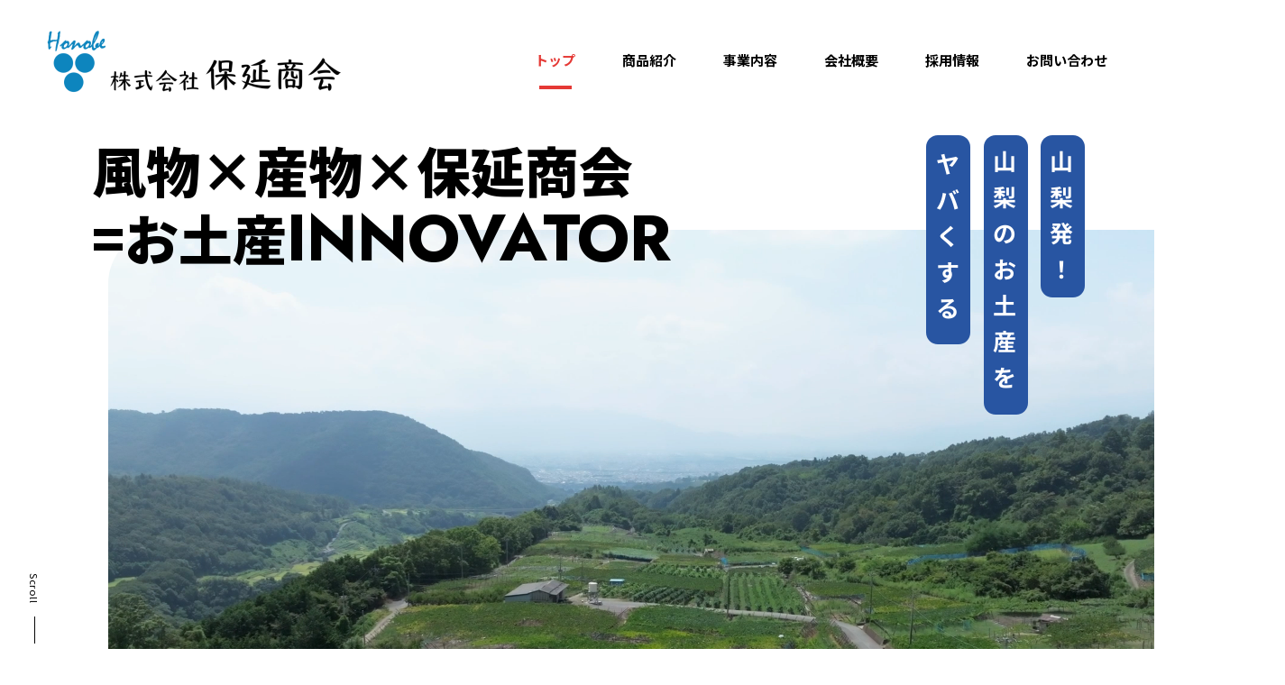

--- FILE ---
content_type: text/html; charset=UTF-8
request_url: https://honobe-comp.com/
body_size: 12260
content:
<!DOCTYPE html>
<html lang="ja">
<head>
	<meta charset="UTF-8">
	<meta http-equiv="X-UA-Compatible" content="IE=Edge">
	<meta name="viewport" content="width=device-width, initial-scale=1">
	
	<link rel="stylesheet" href="https://honobe-comp.com/wp-content/themes/honobe/assets/css/style.css">
	
	<meta name='robots' content='max-image-preview:large' />

<!-- SEO SIMPLE PACK 3.2.0 -->
<title>株式会社保延商会 | やまなしの魅力と思い出をカタチにお土産INNOVATOR</title>
<meta name="description" content="株式会社保延商会は、お土産を通じて人と人を結び、地域発展に貢献。山梨ギフトコンテスト受賞多数の実績！お土産の商品企画開発から販売までお任せください。">
<meta name="keywords" content="おみやげ,お土産,食品,企画,販売,オリジナル,イベント,商品,株式会社保延商会,観光,シャインぷるん,ももちゅるる,山梨土産,自社農場,巨峰,亀沢,山梨県,菓子みやげ,ご当地,開発,お菓子">
<link rel="canonical" href="https://honobe-comp.com/">
<meta property="og:locale" content="ja_JP">
<meta property="og:type" content="website">
<meta property="og:image" content="https://honobe-comp.com/wp-content/uploads/2023/03/ogp.png">
<meta property="og:title" content="株式会社保延商会 | やまなしの魅力と思い出をカタチにお土産INNOVATOR">
<meta property="og:description" content="株式会社保延商会は、お土産を通じて人と人を結び、地域発展に貢献。山梨ギフトコンテスト受賞多数の実績！お土産の商品企画開発から販売までお任せください。">
<meta property="og:url" content="https://honobe-comp.com/">
<meta property="og:site_name" content="株式会社保延商会">
<meta name="twitter:card" content="summary_large_image">
<!-- / SEO SIMPLE PACK -->

<style id='wp-img-auto-sizes-contain-inline-css' type='text/css'>
img:is([sizes=auto i],[sizes^="auto," i]){contain-intrinsic-size:3000px 1500px}
/*# sourceURL=wp-img-auto-sizes-contain-inline-css */
</style>
<style id='wp-emoji-styles-inline-css' type='text/css'>

	img.wp-smiley, img.emoji {
		display: inline !important;
		border: none !important;
		box-shadow: none !important;
		height: 1em !important;
		width: 1em !important;
		margin: 0 0.07em !important;
		vertical-align: -0.1em !important;
		background: none !important;
		padding: 0 !important;
	}
/*# sourceURL=wp-emoji-styles-inline-css */
</style>
<style id='wp-block-library-inline-css' type='text/css'>
:root{--wp-block-synced-color:#7a00df;--wp-block-synced-color--rgb:122,0,223;--wp-bound-block-color:var(--wp-block-synced-color);--wp-editor-canvas-background:#ddd;--wp-admin-theme-color:#007cba;--wp-admin-theme-color--rgb:0,124,186;--wp-admin-theme-color-darker-10:#006ba1;--wp-admin-theme-color-darker-10--rgb:0,107,160.5;--wp-admin-theme-color-darker-20:#005a87;--wp-admin-theme-color-darker-20--rgb:0,90,135;--wp-admin-border-width-focus:2px}@media (min-resolution:192dpi){:root{--wp-admin-border-width-focus:1.5px}}.wp-element-button{cursor:pointer}:root .has-very-light-gray-background-color{background-color:#eee}:root .has-very-dark-gray-background-color{background-color:#313131}:root .has-very-light-gray-color{color:#eee}:root .has-very-dark-gray-color{color:#313131}:root .has-vivid-green-cyan-to-vivid-cyan-blue-gradient-background{background:linear-gradient(135deg,#00d084,#0693e3)}:root .has-purple-crush-gradient-background{background:linear-gradient(135deg,#34e2e4,#4721fb 50%,#ab1dfe)}:root .has-hazy-dawn-gradient-background{background:linear-gradient(135deg,#faaca8,#dad0ec)}:root .has-subdued-olive-gradient-background{background:linear-gradient(135deg,#fafae1,#67a671)}:root .has-atomic-cream-gradient-background{background:linear-gradient(135deg,#fdd79a,#004a59)}:root .has-nightshade-gradient-background{background:linear-gradient(135deg,#330968,#31cdcf)}:root .has-midnight-gradient-background{background:linear-gradient(135deg,#020381,#2874fc)}:root{--wp--preset--font-size--normal:16px;--wp--preset--font-size--huge:42px}.has-regular-font-size{font-size:1em}.has-larger-font-size{font-size:2.625em}.has-normal-font-size{font-size:var(--wp--preset--font-size--normal)}.has-huge-font-size{font-size:var(--wp--preset--font-size--huge)}.has-text-align-center{text-align:center}.has-text-align-left{text-align:left}.has-text-align-right{text-align:right}.has-fit-text{white-space:nowrap!important}#end-resizable-editor-section{display:none}.aligncenter{clear:both}.items-justified-left{justify-content:flex-start}.items-justified-center{justify-content:center}.items-justified-right{justify-content:flex-end}.items-justified-space-between{justify-content:space-between}.screen-reader-text{border:0;clip-path:inset(50%);height:1px;margin:-1px;overflow:hidden;padding:0;position:absolute;width:1px;word-wrap:normal!important}.screen-reader-text:focus{background-color:#ddd;clip-path:none;color:#444;display:block;font-size:1em;height:auto;left:5px;line-height:normal;padding:15px 23px 14px;text-decoration:none;top:5px;width:auto;z-index:100000}html :where(.has-border-color){border-style:solid}html :where([style*=border-top-color]){border-top-style:solid}html :where([style*=border-right-color]){border-right-style:solid}html :where([style*=border-bottom-color]){border-bottom-style:solid}html :where([style*=border-left-color]){border-left-style:solid}html :where([style*=border-width]){border-style:solid}html :where([style*=border-top-width]){border-top-style:solid}html :where([style*=border-right-width]){border-right-style:solid}html :where([style*=border-bottom-width]){border-bottom-style:solid}html :where([style*=border-left-width]){border-left-style:solid}html :where(img[class*=wp-image-]){height:auto;max-width:100%}:where(figure){margin:0 0 1em}html :where(.is-position-sticky){--wp-admin--admin-bar--position-offset:var(--wp-admin--admin-bar--height,0px)}@media screen and (max-width:600px){html :where(.is-position-sticky){--wp-admin--admin-bar--position-offset:0px}}

/*# sourceURL=wp-block-library-inline-css */
</style><style id='global-styles-inline-css' type='text/css'>
:root{--wp--preset--aspect-ratio--square: 1;--wp--preset--aspect-ratio--4-3: 4/3;--wp--preset--aspect-ratio--3-4: 3/4;--wp--preset--aspect-ratio--3-2: 3/2;--wp--preset--aspect-ratio--2-3: 2/3;--wp--preset--aspect-ratio--16-9: 16/9;--wp--preset--aspect-ratio--9-16: 9/16;--wp--preset--color--black: #000000;--wp--preset--color--cyan-bluish-gray: #abb8c3;--wp--preset--color--white: #ffffff;--wp--preset--color--pale-pink: #f78da7;--wp--preset--color--vivid-red: #cf2e2e;--wp--preset--color--luminous-vivid-orange: #ff6900;--wp--preset--color--luminous-vivid-amber: #fcb900;--wp--preset--color--light-green-cyan: #7bdcb5;--wp--preset--color--vivid-green-cyan: #00d084;--wp--preset--color--pale-cyan-blue: #8ed1fc;--wp--preset--color--vivid-cyan-blue: #0693e3;--wp--preset--color--vivid-purple: #9b51e0;--wp--preset--gradient--vivid-cyan-blue-to-vivid-purple: linear-gradient(135deg,rgb(6,147,227) 0%,rgb(155,81,224) 100%);--wp--preset--gradient--light-green-cyan-to-vivid-green-cyan: linear-gradient(135deg,rgb(122,220,180) 0%,rgb(0,208,130) 100%);--wp--preset--gradient--luminous-vivid-amber-to-luminous-vivid-orange: linear-gradient(135deg,rgb(252,185,0) 0%,rgb(255,105,0) 100%);--wp--preset--gradient--luminous-vivid-orange-to-vivid-red: linear-gradient(135deg,rgb(255,105,0) 0%,rgb(207,46,46) 100%);--wp--preset--gradient--very-light-gray-to-cyan-bluish-gray: linear-gradient(135deg,rgb(238,238,238) 0%,rgb(169,184,195) 100%);--wp--preset--gradient--cool-to-warm-spectrum: linear-gradient(135deg,rgb(74,234,220) 0%,rgb(151,120,209) 20%,rgb(207,42,186) 40%,rgb(238,44,130) 60%,rgb(251,105,98) 80%,rgb(254,248,76) 100%);--wp--preset--gradient--blush-light-purple: linear-gradient(135deg,rgb(255,206,236) 0%,rgb(152,150,240) 100%);--wp--preset--gradient--blush-bordeaux: linear-gradient(135deg,rgb(254,205,165) 0%,rgb(254,45,45) 50%,rgb(107,0,62) 100%);--wp--preset--gradient--luminous-dusk: linear-gradient(135deg,rgb(255,203,112) 0%,rgb(199,81,192) 50%,rgb(65,88,208) 100%);--wp--preset--gradient--pale-ocean: linear-gradient(135deg,rgb(255,245,203) 0%,rgb(182,227,212) 50%,rgb(51,167,181) 100%);--wp--preset--gradient--electric-grass: linear-gradient(135deg,rgb(202,248,128) 0%,rgb(113,206,126) 100%);--wp--preset--gradient--midnight: linear-gradient(135deg,rgb(2,3,129) 0%,rgb(40,116,252) 100%);--wp--preset--font-size--small: 13px;--wp--preset--font-size--medium: 20px;--wp--preset--font-size--large: 36px;--wp--preset--font-size--x-large: 42px;--wp--preset--spacing--20: 0.44rem;--wp--preset--spacing--30: 0.67rem;--wp--preset--spacing--40: 1rem;--wp--preset--spacing--50: 1.5rem;--wp--preset--spacing--60: 2.25rem;--wp--preset--spacing--70: 3.38rem;--wp--preset--spacing--80: 5.06rem;--wp--preset--shadow--natural: 6px 6px 9px rgba(0, 0, 0, 0.2);--wp--preset--shadow--deep: 12px 12px 50px rgba(0, 0, 0, 0.4);--wp--preset--shadow--sharp: 6px 6px 0px rgba(0, 0, 0, 0.2);--wp--preset--shadow--outlined: 6px 6px 0px -3px rgb(255, 255, 255), 6px 6px rgb(0, 0, 0);--wp--preset--shadow--crisp: 6px 6px 0px rgb(0, 0, 0);}:where(.is-layout-flex){gap: 0.5em;}:where(.is-layout-grid){gap: 0.5em;}body .is-layout-flex{display: flex;}.is-layout-flex{flex-wrap: wrap;align-items: center;}.is-layout-flex > :is(*, div){margin: 0;}body .is-layout-grid{display: grid;}.is-layout-grid > :is(*, div){margin: 0;}:where(.wp-block-columns.is-layout-flex){gap: 2em;}:where(.wp-block-columns.is-layout-grid){gap: 2em;}:where(.wp-block-post-template.is-layout-flex){gap: 1.25em;}:where(.wp-block-post-template.is-layout-grid){gap: 1.25em;}.has-black-color{color: var(--wp--preset--color--black) !important;}.has-cyan-bluish-gray-color{color: var(--wp--preset--color--cyan-bluish-gray) !important;}.has-white-color{color: var(--wp--preset--color--white) !important;}.has-pale-pink-color{color: var(--wp--preset--color--pale-pink) !important;}.has-vivid-red-color{color: var(--wp--preset--color--vivid-red) !important;}.has-luminous-vivid-orange-color{color: var(--wp--preset--color--luminous-vivid-orange) !important;}.has-luminous-vivid-amber-color{color: var(--wp--preset--color--luminous-vivid-amber) !important;}.has-light-green-cyan-color{color: var(--wp--preset--color--light-green-cyan) !important;}.has-vivid-green-cyan-color{color: var(--wp--preset--color--vivid-green-cyan) !important;}.has-pale-cyan-blue-color{color: var(--wp--preset--color--pale-cyan-blue) !important;}.has-vivid-cyan-blue-color{color: var(--wp--preset--color--vivid-cyan-blue) !important;}.has-vivid-purple-color{color: var(--wp--preset--color--vivid-purple) !important;}.has-black-background-color{background-color: var(--wp--preset--color--black) !important;}.has-cyan-bluish-gray-background-color{background-color: var(--wp--preset--color--cyan-bluish-gray) !important;}.has-white-background-color{background-color: var(--wp--preset--color--white) !important;}.has-pale-pink-background-color{background-color: var(--wp--preset--color--pale-pink) !important;}.has-vivid-red-background-color{background-color: var(--wp--preset--color--vivid-red) !important;}.has-luminous-vivid-orange-background-color{background-color: var(--wp--preset--color--luminous-vivid-orange) !important;}.has-luminous-vivid-amber-background-color{background-color: var(--wp--preset--color--luminous-vivid-amber) !important;}.has-light-green-cyan-background-color{background-color: var(--wp--preset--color--light-green-cyan) !important;}.has-vivid-green-cyan-background-color{background-color: var(--wp--preset--color--vivid-green-cyan) !important;}.has-pale-cyan-blue-background-color{background-color: var(--wp--preset--color--pale-cyan-blue) !important;}.has-vivid-cyan-blue-background-color{background-color: var(--wp--preset--color--vivid-cyan-blue) !important;}.has-vivid-purple-background-color{background-color: var(--wp--preset--color--vivid-purple) !important;}.has-black-border-color{border-color: var(--wp--preset--color--black) !important;}.has-cyan-bluish-gray-border-color{border-color: var(--wp--preset--color--cyan-bluish-gray) !important;}.has-white-border-color{border-color: var(--wp--preset--color--white) !important;}.has-pale-pink-border-color{border-color: var(--wp--preset--color--pale-pink) !important;}.has-vivid-red-border-color{border-color: var(--wp--preset--color--vivid-red) !important;}.has-luminous-vivid-orange-border-color{border-color: var(--wp--preset--color--luminous-vivid-orange) !important;}.has-luminous-vivid-amber-border-color{border-color: var(--wp--preset--color--luminous-vivid-amber) !important;}.has-light-green-cyan-border-color{border-color: var(--wp--preset--color--light-green-cyan) !important;}.has-vivid-green-cyan-border-color{border-color: var(--wp--preset--color--vivid-green-cyan) !important;}.has-pale-cyan-blue-border-color{border-color: var(--wp--preset--color--pale-cyan-blue) !important;}.has-vivid-cyan-blue-border-color{border-color: var(--wp--preset--color--vivid-cyan-blue) !important;}.has-vivid-purple-border-color{border-color: var(--wp--preset--color--vivid-purple) !important;}.has-vivid-cyan-blue-to-vivid-purple-gradient-background{background: var(--wp--preset--gradient--vivid-cyan-blue-to-vivid-purple) !important;}.has-light-green-cyan-to-vivid-green-cyan-gradient-background{background: var(--wp--preset--gradient--light-green-cyan-to-vivid-green-cyan) !important;}.has-luminous-vivid-amber-to-luminous-vivid-orange-gradient-background{background: var(--wp--preset--gradient--luminous-vivid-amber-to-luminous-vivid-orange) !important;}.has-luminous-vivid-orange-to-vivid-red-gradient-background{background: var(--wp--preset--gradient--luminous-vivid-orange-to-vivid-red) !important;}.has-very-light-gray-to-cyan-bluish-gray-gradient-background{background: var(--wp--preset--gradient--very-light-gray-to-cyan-bluish-gray) !important;}.has-cool-to-warm-spectrum-gradient-background{background: var(--wp--preset--gradient--cool-to-warm-spectrum) !important;}.has-blush-light-purple-gradient-background{background: var(--wp--preset--gradient--blush-light-purple) !important;}.has-blush-bordeaux-gradient-background{background: var(--wp--preset--gradient--blush-bordeaux) !important;}.has-luminous-dusk-gradient-background{background: var(--wp--preset--gradient--luminous-dusk) !important;}.has-pale-ocean-gradient-background{background: var(--wp--preset--gradient--pale-ocean) !important;}.has-electric-grass-gradient-background{background: var(--wp--preset--gradient--electric-grass) !important;}.has-midnight-gradient-background{background: var(--wp--preset--gradient--midnight) !important;}.has-small-font-size{font-size: var(--wp--preset--font-size--small) !important;}.has-medium-font-size{font-size: var(--wp--preset--font-size--medium) !important;}.has-large-font-size{font-size: var(--wp--preset--font-size--large) !important;}.has-x-large-font-size{font-size: var(--wp--preset--font-size--x-large) !important;}
/*# sourceURL=global-styles-inline-css */
</style>

<style id='classic-theme-styles-inline-css' type='text/css'>
/*! This file is auto-generated */
.wp-block-button__link{color:#fff;background-color:#32373c;border-radius:9999px;box-shadow:none;text-decoration:none;padding:calc(.667em + 2px) calc(1.333em + 2px);font-size:1.125em}.wp-block-file__button{background:#32373c;color:#fff;text-decoration:none}
/*# sourceURL=/wp-includes/css/classic-themes.min.css */
</style>
<link rel="https://api.w.org/" href="https://honobe-comp.com/wp-json/" /><link rel="EditURI" type="application/rsd+xml" title="RSD" href="https://honobe-comp.com/xmlrpc.php?rsd" />
<meta name="generator" content="WordPress 6.9" />
	
	<!-- Google tag (gtag.js) -->
	<script async src="https://www.googletagmanager.com/gtag/js?id=UA-1197543-54"></script>
	<script>
	  window.dataLayer = window.dataLayer || [];
	  function gtag(){dataLayer.push(arguments);}
	  gtag('js', new Date());

	  gtag('config', 'UA-1197543-54');
	</script>
	<!-- Google tag (gtag.js) -->
	<script async src="https://www.googletagmanager.com/gtag/js?id=G-1EJVQKXKZ9"></script>
	<script>
	  window.dataLayer = window.dataLayer || [];
	  function gtag(){dataLayer.push(arguments);}
	  gtag('js', new Date());

	  gtag('config', 'G-1EJVQKXKZ9');
	</script>
</head>
	
<body class="home blog wp-theme-honobe">
	<header class="header">
		<div class="logo">
			<h1><a href="/"><img src="https://honobe-comp.com/wp-content/themes/honobe/assets/images/common/logo.png" alt="株式会社保延商会"></a></h1>
		</div>
		<nav id="pc-g-nav">
			<ul>
				<li class="current"><a href="/">トップ</a></li> 
				<li ><a href="/product/">商品紹介</a></li> 
				<li ><a href="/about/">事業内容</a></li> 
				<li ><a href="/company/">会社概要</a></li> 
				<li ><a href="/recruit/">採用情報</a></li> 
				<li ><a href="/contact/">お問い合わせ</a></li> 
			</ul>
		</nav>
	</header>
	
	<div class="openbtn"><span></span><span></span><span></span></div>
	<nav id="g-nav">
		<div id="g-nav-list"><!--ナビの数が増えた場合縦スクロールするためのdiv※不要なら削除-->
			<ul>
				<li><a href="/">トップ</a></li> 
				<li><a href="/product/">商品紹介</a></li> 
				<li><a href="/about/">事業内容</a></li> 
				<li><a href="/company/">会社概要</a></li> 
				<li><a href="/recruit/">採用情報</a></li> 
				<li><a href="/contact/">お問い合わせ</a></li> 
			</ul>
		</div>
	</nav>
	
	<div class="wrap_base">

	<div id="home">
		
		<div class="sec1">
			<div class="wrap">
				<div class="slider">
					<ul class="slide-items">
											<li class="slide-video">
							<video playsinline muted preload="metadata" webkit-playsinline>
								<source src="https://honobe-comp.com/wp-content/themes/honobe/assets/images/home/SunshineRed_short.mp4" type="video/mp4">
							</video>
						</li>
						<li><img src="https://honobe-comp.com/wp-content/themes/honobe/assets/images/home/sec1_slider01.jpg" alt="保延商会"></li>
						<li><img src="https://honobe-comp.com/wp-content/themes/honobe/assets/images/home/sec1_slider02.jpg" alt="保延商会"></li>
						<li><img src="https://honobe-comp.com/wp-content/themes/honobe/assets/images/home/sec1_slider06.jpg" alt="保延商会"></li>
										</ul>
				</div>
				<h2>風物×産物×保延商会<br>=お土産<span class="en">INNOVATOR</span></h2>
				<div class="message"><img src="https://honobe-comp.com/wp-content/themes/honobe/assets/images/home/sec1_01.png" alt=""></div>
			</div>
			<div class="scrolldown1"><span>Scroll</span></div>
		</div>

		<div class="sec2 cf">
			<div class="inner">
				<div class="head_box cf">
					<div class="left"><img src="https://honobe-comp.com/wp-content/themes/honobe/assets/images/home/sec2_01.png" alt=""></div>
					<div class="right">
						<div class="ttl_base">
							<div class="en_point">PRODUCT</div>
							<h2>やまなしの魅力と<br>思い出をカタチに</h2>
						</div>
						<div class="intro">
							<p>物×心＝お土産　お土産は、人生で最も有意義な旅の思い出としてのカタチ、大切な人への想いを込めた贈り物としてのカタチ、そしてそれに携わる地域の人々を笑顔に変えるカタチ（仕組み）を持つ魔法のようなもの。私たち保延商会は、そういった視点を持ち、お土産を通じ、人と人を結び、地域発展に貢献して行きます。</p>
						</div>
					</div>
				</div>
			</div>
			<div class="content_box_wrap">
			  <div class="content_box cf">
				<div class="inner">
				  <div class="base cf">
					<div class="num pc-only"><img src="https://honobe-comp.com/wp-content/themes/honobe/assets/images/home/sec2_04.png" alt=""></div>
					<div class="num sp-only"><img src="https://honobe-comp.com/wp-content/themes/honobe/assets/images/home/sec2_04_sp.svg" alt=""></div>
					<div class="box inner first_box">
					  <div class="thum top_product_img"><img src="https://honobe-comp.com/wp-content/themes/honobe/assets/images/home/sec2_11-3.png" alt=""></div>
					  <div class="txt">
						<div class="aw">山梨ギフトコンテスト2025食品部門優秀賞</div>
						<h2>特別な体験を届けるギフトスイーツ</h2>
						<p>このゼリーは単なるスイーツではなく、”特別な体験”を届けられること。口に入れた瞬間にサンシャインレッドの華やかな香りがふわっと広がり、まるで花が咲くような感覚に、さらにBLOOMパウダー（銀箔シュガー）をほんのひと振りかけることで、新感覚のサクサク食感も楽しめます。</p>
					  </div>
					</div>				
				  </div>

				  <div class="movie">
						<div class="box inner">
							<div class="thum top_product_img">
								<h2>OUR STORY</h2>
								<div class="youtube">
									<iframe src="https://www.youtube.com/embed/89OGsP9cQmU" frameborder="0" allow="accelerometer; autoplay; clipboard-write; encrypted-media; gyroscope; picture-in-picture" allowfullscreen></iframe>
								</div>
							</div>
						</div>
				  </div>

				  <div class="base">
					<div class="num pc-only"><img src="https://honobe-comp.com/wp-content/themes/honobe/assets/images/home/sec2_06.png" alt=""></div>
					<div class="num sp-only"><img src="https://honobe-comp.com/wp-content/themes/honobe/assets/images/home/sec2_06_sp.svg" alt=""></div>
					<div class="box inner">
					  <div class="thum top_product_img"><img src="https://honobe-comp.com/wp-content/themes/honobe/assets/images/home/sec2_13.png" alt=""></div>
					  <div class="txt">
						<div class="aw">山梨ギフトコンテスト2026食品部門優秀賞</div>
						<h2>サンシャインレッドＦùJITショコラ</h2>
						<p>果汁を練り込んだケーキに赤いチョコを重ね、アラザンを散りばめた可愛らしい富士山型のお菓子。地元調香師「INNER FLARE」が香りを監修。果汁感、なめらかなチョコ、きらめく食感が調和し、山梨の魅力がギュッと詰まった逸品です。</p>
					  </div>
					</div>				
				  </div>
				  <div class="base">
					<div class="num pc-only"><img src="https://honobe-comp.com/wp-content/themes/honobe/assets/images/home/sec2_08.png" alt=""></div>
					<div class="num sp-only"><img src="https://honobe-comp.com/wp-content/themes/honobe/assets/images/home/sec2_08_sp.svg" alt=""></div>
					<div class="box inner">
					  <div class="thum top_product_img"><img src="https://honobe-comp.com/wp-content/themes/honobe/assets/images/home/sec2_03.png" alt=""></div>
					  <div class="txt">
						<div class="aw">第5回山梨ギフトコンテスト最優秀賞受賞</div>
						<h2>ももちゅるる</h2>
						<p>山梨県産の桃ピューレを練りこんだ生地はみずみずしさと「ちゅるっ」とした食感。見た目にもこだわり薄ピンクの生地にピンクのゼリーをトッピングすることで桃の可愛いらしさを表現。「ももちゅるる」という商品名には誰かに贈りたくなるような、可愛いらしいメッセージが込められています。</p>
					  </div>
					</div>				
				  </div>
				  <div class="base">
					<div class="num pc-only"><img src="https://honobe-comp.com/wp-content/themes/honobe/assets/images/home/sec2_10.png" alt=""></div>
					<div class="num sp-only"><img src="https://honobe-comp.com/wp-content/themes/honobe/assets/images/home/sec2_10_sp.svg" alt=""></div>
					<div class="box inner">
					  <div class="thum top_product_img"><img src="https://honobe-comp.com/wp-content/themes/honobe/assets/images/home/sec2_07.png" alt=""></div>
					  <div class="txt">
						<div class="aw">第4回山梨ギフトコンテスト優秀賞受賞</div>
						<h2>シャインぷるん</h2>
						<p>土産に、るん♪冷やしてるん♪シャインぷるん♪　シャインマスカット果汁を練り込んだ餡子玉に、富士山の天然水を使用したみずみずしくてもちもちな生地は、ゼリーでも水まんじゅうでもない新食感の和菓子。ぷるんぷるんなシャインマスカットを食べているような感覚を楽しめます。</p>
					  </div>
					</div>	
				  </div>
				  <div class="base">
					<div class="num pc-only"><img src="https://honobe-comp.com/wp-content/themes/honobe/assets/images/home/sec2_12.png" alt=""></div>
					<div class="num sp-only"><img src="https://honobe-comp.com/wp-content/themes/honobe/assets/images/home/sec2_12_sp.svg" alt=""></div>
					<div class="box inner">
					  <div class="thum top_product_img"><img src="https://honobe-comp.com/wp-content/themes/honobe/assets/images/home/sec2_05.png" alt=""></div>
					  <div class="txt">
						<div class="aw">第3回山梨ギフトコンテスト最優秀賞受賞</div>
						<h2>シャインマスカット<br>ワインゼリー</h2>
						<p>山梨の特産品であるワインをどなたにも食べやすいワインゼリーに！ワインは今人気の葡萄の品種「シャインマスカット」から作られたシャインマスカットワインを使用し、ワインの香りを感じられる、シャインマスカット味のゼリーに仕上がっています。</p>
					  </div>
					</div>				
				  </div>
				  <div class="base">
					<div class="num pc-only"><img src="https://honobe-comp.com/wp-content/themes/honobe/assets/images/home/sec2_14.png" alt=""></div>
					<div class="num sp-only"><img src="https://honobe-comp.com/wp-content/themes/honobe/assets/images/home/sec2_14_sp.svg" alt=""></div>
					<div class="box inner">
					  <div class="thum top_product_img"><img src="https://honobe-comp.com/wp-content/themes/honobe/assets/images/home/sec2_09.png" alt=""></div>
					  <div class="txt">
						<div class="aw">第2回山梨ギフトコンテスト優秀賞受賞</div>
						<h2>シャインマスカット<br>もち</h2>
						<p>濃厚な甘さと豊かな香りで人気の高い山梨県産のシャインマスカットを使用した餅菓子。シャインマスカット果汁入りの餡の中にチョコレートを入れ、まわりのお餅は赤ちゃんのほっぺのようにもちもちで柔らか。シャインマスカットとチョコレートの出合いに感謝。</p>
					  </div>
					</div>				
				  </div>
				</div>
				<div class="inner">
				  <div class="link_area">
					<div class="btn_white"><a href="/product/">商品をもっと見る<span></span></a></div>
				  </div>
				</div>
			  </div>
			</div>
		</div>
		
		<div class="sec3 cf">
			<div class="wrap">
				<div class="wrap_in">
					<div class="inner">
						<div class="cf">
							<div class="ttl_base_vr">
								<div class="en_point">ABOUT</div>
								<h2>保延商会の魅力</h2>
							</div>
							<div class="body">
								<div class="base cf">
									<div class="thum"><img src="https://honobe-comp.com/wp-content/themes/honobe/assets/images/home/sec3_02.png" alt=""></div>
									<div class="txt">
										<div class="num en">01</div>
										<h3>商品の企画開発から売り場提案</h3>
										<p>新たな時代のトレンドとなる商品を生み出し、お得意先様や市場からの様々な要望に対応し、商品の納品から陳列、売り場のプロデュース等も行っております。実際に売り場に足を運ぶからこそ出来る企画提案や販促活動を大切にしています。</p>
									</div>
								</div>
								<div class="base cf">
									<div class="thum"><img src="https://honobe-comp.com/wp-content/themes/honobe/assets/images/home/sec3_03_3.png" alt=""></div>
									<div class="txt">
										<div class="num en">02</div>
										<h3>私たちも商品力</h3>
										<p>取り扱い商品の多数は、保延商会でしか販売していないオリジナル商品ばかりです。また当社のスタッフは業務上のサービスを通じ、お客様に親身になって寄り添い、全力でお役に立ちたいという「おもてなしの精神」を大切にする、そこまでが私たちの提供する商品だと考えています。</p>
									</div>
								</div>
								<div class="base cf">
									<div class="thum"><img src="https://honobe-comp.com/wp-content/themes/honobe/assets/images/home/sec3_04.png" alt=""></div>
									<div class="txt">
										<div class="num en">03</div>
										<h3>農業生産から商品開発</h3>
										<p>地方が課題として抱える耕作放棄地を活用した農園を運営し、実際に農産物や果物を生産しています。自社農園での名物素材の開拓や、新品種栽培にも挑戦し、その素材を使用した商品開発への展開も行っています。</p>
									</div>
								</div>
							</div>
						</div>
						<div class="inner">
							<div class="link_area">
								<div class="btn"><a href="/about/">事業内容を見る<span></span></a></div>
							</div>
						</div>
					</div>
				</div>
			</div>
		</div>

		<div class="sec4 cf">
			<div class="wrap">
				<div class="wrap_in">
					<div class="inner">
						<div class="cf">
							<div class="ttl_base_vr">
								<div class="en_point">NEWS</div>
								<h2>新着情報</h2>
							</div>
							
							
							<div class="body">

																								
																<div class="base">
									<a href="https://honobe-comp.com/news/%ef%bc%95%e6%9c%88%e3%81%ae%e4%bc%91%e6%a5%ad%e6%97%a5%e3%81%ae%e3%81%8a%e3%81%97%e3%82%89%e3%81%9b/">
										<div class="d1">
											<span class="date"><time datetime="2026-01-09">2026-01-09</time></span>
											<span class="catname news">
												お知らせ											</span>
										</div>
										<div class="ttl">１月の休業日のおしらせ</div>
									</a>
								</div>
																<div class="base">
									<a href="https://honobe-comp.com/news/%ef%bc%91%e6%9c%88%e3%81%ae%e4%bc%91%e6%a5%ad%e6%97%a5%e3%81%ae%e3%81%8a%e3%81%97%e3%82%89%e3%81%9b/">
										<div class="d1">
											<span class="date"><time datetime="2025-12-01">2025-12-01</time></span>
											<span class="catname news">
												お知らせ											</span>
										</div>
										<div class="ttl">年末年始休業および年賀状廃止のご案内</div>
									</a>
								</div>
																<div class="base">
									<a href="https://honobe-comp.com/news/%e5%b1%b1%e6%a2%a8%e3%82%ae%e3%83%95%e3%83%88%e3%82%b3%e3%83%b3%e3%83%86%e3%82%b9%e3%83%88%ef%bc%92%ef%bc%90%ef%bc%92%ef%bc%96%e5%84%aa%e7%a7%80%e8%b3%9e%e5%8f%97%e8%b3%9e%ef%bc%81/">
										<div class="d1">
											<span class="date"><time datetime="2025-10-14">2025-10-14</time></span>
											<span class="catname news">
												お知らせ											</span>
										</div>
										<div class="ttl">山梨ギフトコンテスト２０２６優秀賞受賞！</div>
									</a>
								</div>
																<div class="base">
									<a href="https://honobe-comp.com/news/%e3%81%8a%e7%9f%a5%e3%82%89%e3%81%9b%e3%81%a7%e3%81%99/">
										<div class="d1">
											<span class="date"><time datetime="2025-10-14">2025-10-14</time></span>
											<span class="catname news">
												お知らせ											</span>
										</div>
										<div class="ttl">自社農園巨峰ジュース販売のお知らせ</div>
									</a>
								</div>
																<div class="base">
									<a href="https://honobe-comp.com/news/%e5%b1%b1%e6%a2%a8%e3%82%ae%e3%83%95%e3%83%88%e3%82%b3%e3%83%b3%e3%83%86%e3%82%b9%e3%83%88%e5%84%aa%e7%a7%80%e8%b3%9e%e5%8f%97%e8%b3%9e%ef%bc%81/">
										<div class="d1">
											<span class="date"><time datetime="2025-03-16">2025-03-16</time></span>
											<span class="catname news">
												お知らせ											</span>
										</div>
										<div class="ttl">山梨ギフトコンテスト２０２５優秀賞受賞！</div>
									</a>
								</div>
																								
							</div>
						</div>
					</div>
				</div>
			</div>
		</div>
	
	</div>

	</div>
	<footer>
		<div class="inner">
			<div class="cop">
				<div class="logo"><img src="https://honobe-comp.com/wp-content/themes/honobe/assets/images/common/foot_logo.svg" alt="株式会社 保延商会"></div>
				<div class="copname">株式会社 保延商会</div>
				<div class="ad">〒400-0124 山梨県甲斐市中下条774-1</div>
				<div class="foot_btn"><a href="/contact/">お問い合わせ</a></div>
				<div class="foot_sns">
					<a href="https://www.instagram.com/honobeshoukai/" target="_blank"><img class="icon-instagram" src="https://honobe-comp.com/wp-content/uploads/2024/07/icon-instagram.png" alt=""></a>
					<a href="https://www.facebook.com/honobesyoukai" target="_blank"><img class="icon-facebook" src="https://honobe-comp.com/wp-content/uploads/2024/07/icon-facebook.png" alt=""></a>
				</div>
				<ul>
					<li><a href="/">トップページ</a></li>
					<li><a href="/company">会社概要</a></li>
					<li><a href="/product/">商品紹介</a></li>
					<li><a href="/recruit/">採用情報</a></li>
					<li><a href="/about/">事業内容</a></li>
					<li><a href="/contact/#privacy">プライバシーポリシー</a></li>
				</ul>
				<div class="copy">© Honobe shokai Co. ,Ltd</div>
			</div>
			<div class="pagetop">
				<a href="#"><img src="https://honobe-comp.com/wp-content/themes/honobe/assets/images/common/foot_pagetop.svg" alt="pagetop"></a>
			</div>
		</div>
	</footer>

	<link rel="stylesheet" type="text/css" href="https://honobe-comp.com/wp-content/themes/honobe/assets/css/slick.css">
	<link rel="stylesheet" type="text/css" href="https://honobe-comp.com/wp-content/themes/honobe/assets/css/slick-theme.css">
	
	<link rel="preconnect" href="https://fonts.gstatic.com" crossorigin>
	<link rel="preload" as="style" href="https://fonts.googleapis.com/css2?family=Jost:wght@700&family=Noto+Sans+JP:wght@400;700;900&display=swap">
	<link rel="stylesheet" href="https://fonts.googleapis.com/css2?family=Jost:wght@700&family=Noto+Sans+JP:wght@400;700;900&display=swap" media="print" onload="this.media='all'">

	<!-- js -->
	<script src="https://ajax.googleapis.com/ajax/libs/jquery/3.6.0/jquery.min.js"></script>
	<script type="text/javascript" src="https://honobe-comp.com/wp-content/themes/honobe/assets/js/slick.min.js"></script>
	<script src="https://honobe-comp.com/wp-content/themes/honobe/assets/js/common.js"></script>
	
	<script>
	(function($){
		$(function(){

			var $slider = $('.slider .slide-items');

			var IMAGE_DELAY = 5000;     // 画像は5秒
			var VIDEO_FALLBACK = 28000;  // 動画が終わらない時の保険
			var VIDEO_START = 1.2;       // 再生開始位置（秒）
			var timer = null;

			function clearTimer(){
				if(timer){
					clearTimeout(timer);
					timer = null;
				}
			}

			function stopAllVideos(){
				$slider.find('video').each(function(){
					try{
						this.pause();
						this.currentTime = 0;
						this.onended = null; // ★ 念のためイベントも外す
					}catch(e){}
				});
			}

			function getCurrentSlideEl(slick, index){
				return $(slick.$slider)
					.find('.slick-slide[data-slick-index="'+ index +'"]')
					.first();
			}

			function handleSlide($current){
				clearTimer();
				stopAllVideos();

				var video = $current.find('video').get(0);

				// 次へ（多重実行防止の簡易ガード）
				var moved = false;
				function goNext(){
					if(moved) return;
					moved = true;
					clearTimer();
					$slider.slick('slickNext');
				}

				/* 動画スライド */
				if(video){

					// ★ metadata 読み込み後に currentTime を設定した方が安定
					// （まだ読み込めてないと currentTime 代入が効かないことがある）
					function setStartTime(){
						try{
							if (video.readyState >= 1) { // HAVE_METADATA
								video.currentTime = VIDEO_START;
							}
						}catch(e){}
					}

					// 再生開始位置セット
					setStartTime();
					video.onloadedmetadata = function(){
						setStartTime();
					};

					// ended で次へ
					video.onended = goNext;

					// 再生
					var playPromise;
					try{
						playPromise = video.play();
					}catch(e){
						playPromise = null;
					}

					// ended が効かない場合の保険（27秒で送る）
					timer = setTimeout(goNext, VIDEO_FALLBACK);

					// autoplay ブロックされたら画像扱い
					if(playPromise && playPromise.catch){
						playPromise.catch(function(){
							clearTimer();
							timer = setTimeout(goNext, IMAGE_DELAY);
						});
					}

				/* 画像スライド */
				} else {
					timer = setTimeout(goNext, IMAGE_DELAY);
				}
			}

			// slick が無い場合のガード
			if(!$slider.length || typeof $.fn.slick !== 'function'){
				console.warn('slick or slider not found');
				return;
			}

			// ★ ここが矛盾解消の肝：もし他で初期化済みなら解除して一本化
			if($slider.hasClass('slick-initialized')){
				try { $slider.slick('unslick'); } catch(e) {}
			}

			$slider
				.on('init', function(e, slick){
					var $current = getCurrentSlideEl(slick, slick.currentSlide || 0);
					handleSlide($current);
				})
				.on('beforeChange', function(){
					clearTimer();
					stopAllVideos();
				})
				.on('afterChange', function(e, slick, current){
					var $current = getCurrentSlideEl(slick, current);
					handleSlide($current);
				})
				.slick({
					accessibility: false, // 以前のinitADAエラー回避
					autoplay: false,      // slickの自動再生は使わない（あなたのタイマーで制御）
					infinite: true,
					arrows: true,
					dots: true,
					speed: 500,
					pauseOnHover: false,
					pauseOnFocus: false,
					fade: true            // ★ footerでfadeしてたなら合わせる（不要なら消してOK）
				});

		});
	})(jQuery);
	</script>
	
	<script type="speculationrules">
{"prefetch":[{"source":"document","where":{"and":[{"href_matches":"/*"},{"not":{"href_matches":["/wp-*.php","/wp-admin/*","/wp-content/uploads/*","/wp-content/*","/wp-content/plugins/*","/wp-content/themes/honobe/*","/*\\?(.+)"]}},{"not":{"selector_matches":"a[rel~=\"nofollow\"]"}},{"not":{"selector_matches":".no-prefetch, .no-prefetch a"}}]},"eagerness":"conservative"}]}
</script>
<script id="wp-emoji-settings" type="application/json">
{"baseUrl":"https://s.w.org/images/core/emoji/17.0.2/72x72/","ext":".png","svgUrl":"https://s.w.org/images/core/emoji/17.0.2/svg/","svgExt":".svg","source":{"concatemoji":"https://honobe-comp.com/wp-includes/js/wp-emoji-release.min.js?ver=6.9"}}
</script>
<script type="module">
/* <![CDATA[ */
/*! This file is auto-generated */
const a=JSON.parse(document.getElementById("wp-emoji-settings").textContent),o=(window._wpemojiSettings=a,"wpEmojiSettingsSupports"),s=["flag","emoji"];function i(e){try{var t={supportTests:e,timestamp:(new Date).valueOf()};sessionStorage.setItem(o,JSON.stringify(t))}catch(e){}}function c(e,t,n){e.clearRect(0,0,e.canvas.width,e.canvas.height),e.fillText(t,0,0);t=new Uint32Array(e.getImageData(0,0,e.canvas.width,e.canvas.height).data);e.clearRect(0,0,e.canvas.width,e.canvas.height),e.fillText(n,0,0);const a=new Uint32Array(e.getImageData(0,0,e.canvas.width,e.canvas.height).data);return t.every((e,t)=>e===a[t])}function p(e,t){e.clearRect(0,0,e.canvas.width,e.canvas.height),e.fillText(t,0,0);var n=e.getImageData(16,16,1,1);for(let e=0;e<n.data.length;e++)if(0!==n.data[e])return!1;return!0}function u(e,t,n,a){switch(t){case"flag":return n(e,"\ud83c\udff3\ufe0f\u200d\u26a7\ufe0f","\ud83c\udff3\ufe0f\u200b\u26a7\ufe0f")?!1:!n(e,"\ud83c\udde8\ud83c\uddf6","\ud83c\udde8\u200b\ud83c\uddf6")&&!n(e,"\ud83c\udff4\udb40\udc67\udb40\udc62\udb40\udc65\udb40\udc6e\udb40\udc67\udb40\udc7f","\ud83c\udff4\u200b\udb40\udc67\u200b\udb40\udc62\u200b\udb40\udc65\u200b\udb40\udc6e\u200b\udb40\udc67\u200b\udb40\udc7f");case"emoji":return!a(e,"\ud83e\u1fac8")}return!1}function f(e,t,n,a){let r;const o=(r="undefined"!=typeof WorkerGlobalScope&&self instanceof WorkerGlobalScope?new OffscreenCanvas(300,150):document.createElement("canvas")).getContext("2d",{willReadFrequently:!0}),s=(o.textBaseline="top",o.font="600 32px Arial",{});return e.forEach(e=>{s[e]=t(o,e,n,a)}),s}function r(e){var t=document.createElement("script");t.src=e,t.defer=!0,document.head.appendChild(t)}a.supports={everything:!0,everythingExceptFlag:!0},new Promise(t=>{let n=function(){try{var e=JSON.parse(sessionStorage.getItem(o));if("object"==typeof e&&"number"==typeof e.timestamp&&(new Date).valueOf()<e.timestamp+604800&&"object"==typeof e.supportTests)return e.supportTests}catch(e){}return null}();if(!n){if("undefined"!=typeof Worker&&"undefined"!=typeof OffscreenCanvas&&"undefined"!=typeof URL&&URL.createObjectURL&&"undefined"!=typeof Blob)try{var e="postMessage("+f.toString()+"("+[JSON.stringify(s),u.toString(),c.toString(),p.toString()].join(",")+"));",a=new Blob([e],{type:"text/javascript"});const r=new Worker(URL.createObjectURL(a),{name:"wpTestEmojiSupports"});return void(r.onmessage=e=>{i(n=e.data),r.terminate(),t(n)})}catch(e){}i(n=f(s,u,c,p))}t(n)}).then(e=>{for(const n in e)a.supports[n]=e[n],a.supports.everything=a.supports.everything&&a.supports[n],"flag"!==n&&(a.supports.everythingExceptFlag=a.supports.everythingExceptFlag&&a.supports[n]);var t;a.supports.everythingExceptFlag=a.supports.everythingExceptFlag&&!a.supports.flag,a.supports.everything||((t=a.source||{}).concatemoji?r(t.concatemoji):t.wpemoji&&t.twemoji&&(r(t.twemoji),r(t.wpemoji)))});
//# sourceURL=https://honobe-comp.com/wp-includes/js/wp-emoji-loader.min.js' async charset='UTF-8
/* ]]> */
</script>

	</body>
</html>


--- FILE ---
content_type: text/css
request_url: https://honobe-comp.com/wp-content/themes/honobe/assets/css/style.css
body_size: 11834
content:
@charset "UTF-8";
/*reset */
* {
  box-sizing: border-box; }

:after, :before {
  box-sizing: inherit; }

html {
  line-height: 1.15;
  -webkit-text-size-adjust: 100%;
  -webkit-tap-highlight-color: rgba(0, 0, 0, 0); }

body {
  margin: 0; }

main {
  display: block; }

h1, h2, h3, h4, h5, h6 {
  font-size: inherit;
  line-height: inherit;
  font-weight: inherit;
  margin: 0; }

address, blockquote, dl, figure, form, iframe, ol, p, pre, table, ul {
  margin: 0; }

ol, ul {
  padding: 0;
  list-style: none; }

dt {
  font-weight: 700; }

dd {
  margin-left: 0; }

hr {
  box-sizing: content-box;
  height: 0;
  overflow: visible;
  border: 0;
  border-top: 1px solid;
  margin: 0;
  clear: both;
  color: inherit; }

pre {
  font-family: monospace;
  font-size: inherit; }

address {
  font-style: inherit; }

a {
  background-color: transparent;
  text-decoration: none;
  color: inherit; }

abbr[title] {
  border-bottom: 0;
  text-decoration: underline;
  text-decoration: underline dotted; }

b, strong {
  font-weight: bolder; }

code, kbd, samp {
  font-family: monospace;
  font-size: inherit; }

small {
  font-size: 80%; }

sub, sup {
  font-size: 75%;
  line-height: 0;
  position: relative;
  vertical-align: baseline; }

sub {
  bottom: -.25em; }

sup {
  top: -.5em; }

img {
  border-style: none;
  vertical-align: bottom; }

embed, iframe, object {
  border: 0;
  vertical-align: bottom; }

button, input, optgroup, select, textarea {
  -webkit-appearance: none;
  appearance: none;
  vertical-align: middle;
  color: inherit;
  font: inherit;
  border: 0;
  background: transparent;
  padding: 0;
  margin: 0;
  outline: 0;
  border-radius: 0;
  text-align: inherit; }

[type=checkbox] {
  -webkit-appearance: checkbox;
  appearance: checkbox; }

[type=radio] {
  -webkit-appearance: radio;
  appearance: radio; }

button, input {
  overflow: visible; }

button, select {
  text-transform: none; }

[type=button], [type=reset], [type=submit], button {
  cursor: pointer;
  -webkit-appearance: none;
  appearance: none; }

[type="button"][disabled], [type="reset"][disabled], [type="submit"][disabled], button[disabled] {
  cursor: default; }

[type="button"]::-moz-focus-inner, [type="reset"]::-moz-focus-inner, [type="submit"]::-moz-focus-inner, button::-moz-focus-inner {
  border-style: none;
  padding: 0; }

[type="button"]:-moz-focusring, [type="reset"]:-moz-focusring, [type="submit"]:-moz-focusring, button:-moz-focusring {
  outline: 1px dotted ButtonText; }

fieldset, option {
  padding: 0; }

fieldset {
  margin: 0;
  border: 0;
  min-width: 0; }

legend {
  color: inherit;
  display: table;
  max-width: 100%;
  padding: 0;
  white-space: normal; }

progress {
  vertical-align: baseline; }

textarea {
  overflow: auto; }

[type=checkbox], [type=radio] {
  padding: 0; }

[type="number"]::-webkit-inner-spin-button, [type="number"]::-webkit-outer-spin-button {
  height: auto; }

[type=search] {
  outline-offset: -2px; }

[type="search"]::-webkit-search-decoration {
  -webkit-appearance: none; }

::-webkit-file-upload-button {
  -webkit-appearance: button;
  font: inherit; }

label[for] {
  cursor: pointer; }

details {
  display: block; }

summary {
  display: list-item; }

table {
  border-collapse: collapse;
  border-spacing: 0; }

caption {
  text-align: left; }

td, th {
  vertical-align: top;
  padding: 0; }

th {
  text-align: left;
  font-weight: 700; }

[hidden], template {
  display: none; }

* {
  -webkit-transition: all 0.3s cubic-bezier(0, 0, 0, 0.99);
  -moz-transition: all 0.3s cubic-bezier(0, 0, 0, 0.99);
  -o-transition: all 0.3s cubic-bezier(0, 0, 0, 0.99);
  transition: all 0.3s cubic-bezier(0, 0, 0, 0.99); }

body {
  color: #000;
  font-family: 'Noto Sans JP', sans-serif;
  overflow-x: hidden;
  font-size: 14px;
  line-height: 185%; }

/* =================================================================

    共通

================================================================= */
.inner {
  width: 1024px;
  margin: auto; }

img {
  width: 100%;
  height: auto; }

.en {
  font-family: 'Jost', sans-serif; }

.cf:after {
  content: "";
  clear: both;
  display: block; }

.fadein {
  transition: 1s;
  opacity: 0;
  transform: translatey(50px); }

.fadein.animated {
  opacity: 1;
  transform: translatey(0px); }

.wrap_base {
  padding-top: 150px; }

@media screen and (max-width: 768px) {
  .wrap_base {
    padding-top: 100px; } }
header {
  display: flex;
  z-index: 999;
  top: 0;
  left: 0;
  width: 100%;
  box-sizing: border-box;
  padding: 30px 26px 30px 52px;
  position: fixed; }
  header .logo {
    width: 337px;
    margin-right: auto; }
  header #pc-g-nav ul {
    display: flex;
    flex-wrap: wrap;
    align-content: stretch;
    justify-content: space-between;
    height: 100%; }
    header #pc-g-nav ul li {
      /*現在地とhoverの設定*/ }
      header #pc-g-nav ul li a {
        display: block;
        padding: 24px 0 20px;
        font-weight: bold;
        font-size: 15px;
        position: relative;
        margin: 0 26px; }
      header #pc-g-nav ul li.current a, header #pc-g-nav ul li a:hover {
        color: #E53935; }
      header #pc-g-nav ul li.current a, header #pc-g-nav ul li a:hover {
        color: #E53935; }
      header #pc-g-nav ul li a::after {
        content: '';
        /*絶対配置で線の位置を決める*/
        position: absolute;
        bottom: 0;
        left: 10%;
        /*線の形状*/
        width: 80%;
        height: 4px;
        background: #E53935;
        /*アニメーションの指定*/
        transition: all .3s;
        transform: scale(0, 1);
        /*X方向0、Y方向1*/
        transform-origin: center top;
        /*上部中央基点*/ }
      header #pc-g-nav ul li.current a::after, header #pc-g-nav ul li a:hover::after {
        transform: scale(1, 1);
        /*X方向にスケール拡大*/ }
  header.scroll-nav {
    padding: 0 24px;
    background: #fff;
    box-shadow: 0 0.5rem 1rem rgba(0, 0, 0, 0.1); }
    header.scroll-nav .logo {
      width: 200px;
      padding-top: 10px; }

/*スクロールダウン全体の場所*/
.scrolldown1 {
  /*描画位置※位置は適宜調整してください*/
  position: absolute;
  left: 3%;
  bottom: 0;
  /*全体の高さ*/
  height: 50px; }

/*Scrollテキストの描写*/
.scrolldown1 span {
  /*描画位置*/
  position: absolute;
  left: -13px;
  top: -34px;
  /*テキストの形状*/
  color: #000;
  font-size: 0.7rem;
  letter-spacing: 0.05em;
  -ms-writing-mode: tb-rl;
  -webkit-writing-mode: vertical-rl;
  writing-mode: vertical-rl; }

/* 線の描写 */
.scrolldown1::after {
  content: "";
  /*描画位置*/
  position: absolute;
  top: 0;
  /*線の形状*/
  width: 1px;
  height: 30px;
  background: #000;
  /*線の動き1.4秒かけて動く。永遠にループ*/
  animation: pathmove 1.4s ease-in-out infinite;
  opacity: 0; }

/*高さ・位置・透過が変化して線が上から下に動く*/
@keyframes pathmove {
  0% {
    height: 0;
    top: 0;
    opacity: 0; }
  30% {
    height: 30px;
    opacity: 1; }
  100% {
    height: 0;
    top: 50px;
    opacity: 0; } }
/* スマホｓ*/
#g-nav, .openbtn {
  display: none; }

@media screen and (max-width: 768px) {
  #pc-g-nav {
    display: none; }

  #g-nav {
    display: block;
    /*position:fixed;にし、z-indexの数値を小さくして最背面へ*/
    position: fixed;
    z-index: -1;
    opacity: 0;
    /*はじめは透過0*/
    /*ナビの位置と形状*/
    top: 0;
    width: 100%;
    height: 100vh;
    /*ナビの高さ*/
    background: #000;
    /*動き*/
    transition: all 0.3s; }

  /*アクティブクラスがついたら透過なしにして最前面へ*/
  #g-nav.panelactive {
    opacity: 1;
    z-index: 999; }

  /*ナビゲーションの縦スクロール*/
  #g-nav.panelactive #g-nav-list {
    /*ナビの数が増えた場合縦スクロール*/
    position: fixed;
    z-index: 999;
    width: 100%;
    height: 100vh;
    /*表示する高さ*/
    overflow: auto;
    -webkit-overflow-scrolling: touch; }

  /*ナビゲーション*/
  #g-nav ul {
    display: none;
    /*ナビゲーション天地中央揃え*/
    position: absolute;
    z-index: 999;
    width: 100%;
    padding-top: 70px; }

  #g-nav.panelactive ul {
    display: block; }

  /*リストのレイアウト設定*/
  #g-nav li {
    list-style: none;
    text-align: center; }

  #g-nav li a {
    color: #fff;
    text-decoration: none;
    padding: 10px;
    display: block;
    text-transform: uppercase;
    letter-spacing: 0.1em;
    font-weight: bold;
    display: block;
    width: 100%;
    padding: 16px;
    text-align: left;
    background: url("../images/common/arrow_white.svg") no-repeat calc(100% - 24px) center/10px;
    border-bottom: #333 solid 1px; }

  /*========= ボタンのためのCSS ===============*/
  .openbtn {
    display: block;
    position: fixed;
    z-index: 9999;
    /*ボタンを最前面に*/
    top: 0;
    right: 0;
    cursor: pointer;
    width: 70px;
    height: 70px;
    background: #000;
    border-radius: 0 0 0 18px; }

  /*×に変化*/
  .openbtn span {
    display: inline-block;
    transition: all .4s;
    position: absolute;
    left: 21px;
    height: 2px;
    border-radius: 2px;
    background-color: #fff;
    width: 43%; }

  .openbtn span:nth-of-type(1) {
    top: 20px; }

  .openbtn span:nth-of-type(2) {
    top: 31px; }

  .openbtn span:nth-of-type(3) {
    top: 42px; }

  .openbtn.active span:nth-of-type(1) {
    top: 25px;
    left: 26px;
    transform: translateY(6px) rotate(-45deg);
    width: 30%; }

  .openbtn.active span:nth-of-type(2) {
    opacity: 0; }

  .openbtn.active span:nth-of-type(3) {
    top: 37px;
    left: 26px;
    transform: translateY(-6px) rotate(45deg);
    width: 30%; } }
.btn a {
  display: flex;
  align-items: center;
  color: #2855A2; }
  .btn a span {
    border: 1px solid #2855A2;
    width: 60px;
    height: 60px;
    border-radius: 50%;
    margin-left: 19px;
    display: flex;
    align-items: center;
    justify-content: center;
    position: relative; }
    .btn a span::before {
      content: '';
      display: block;
      width: 12px;
      height: 10px;
      background: url("../images/common/arrow_blue.svg") no-repeat center/contain;
      z-index: 2;
      position: relative; }
    .btn a span::after {
      content: '';
      display: block;
      position: absolute;
      z-index: 1;
      width: 0;
      height: 0;
      top: 50%;
      left: 50%;
      transform: translate(-50%, -50%);
      background: #2855A2;
      transition: .3s;
      border-radius: 50%; }
  .btn a:hover {
    opacity: 1; }
    .btn a:hover span::before {
      background-image: url("../images/common/arrow_white.svg"); }
    .btn a:hover span::after {
      width: 100%;
      height: 100%; }

.btn_white a {
  display: flex;
  align-items: center;
  color: #fff; }
  .btn_white a span {
    border: 1px solid #fff;
    width: 60px;
    height: 60px;
    border-radius: 50%;
    margin-left: 19px;
    display: flex;
    align-items: center;
    justify-content: center;
    position: relative; }
    .btn_white a span::before {
      content: '';
      display: block;
      width: 12px;
      height: 10px;
      background: url("../images/common/arrow_white.svg") no-repeat center/contain;
      z-index: 2;
      position: relative; }
    .btn_white a span::after {
      content: '';
      display: block;
      position: absolute;
      z-index: 1;
      width: 0;
      height: 0;
      top: 50%;
      left: 50%;
      transform: translate(-50%, -50%);
      background: #fff;
      transition: .3s;
      border-radius: 50%; }
  .btn_white a:hover {
    opacity: 1; }
    .btn_white a:hover span::before {
      background-image: url("../images/common/arrow_blue.svg"); }
    .btn_white a:hover span::after {
      width: 100%;
      height: 100%; }

span.marker {
  background: linear-gradient(transparent 50%, #000 50%);
  padding: 0 5px; }

.en_point {
  background: url("../images/common/en_point.png") no-repeat 0 50%/21px;
  color: #2855A2;
  font-family: 'Jost', sans-serif;
  padding: 0 0 0 38px;
  font-size: 18px;
  line-height: 150%; }

/* =================================================================

    トップページ

================================================================= */
#home .sec1 {
  margin-bottom: 156px; }
  #home .sec1 .wrap {
    position: relative; }
    #home .sec1 .wrap .slider {
      position: relative;
      top: 105px;
      right: -120px;
      z-index: 0; }
      #home .sec1 .wrap .slider .slick-dots {
        bottom: 31px; }
      #home .sec1 .wrap .slider .slick-dots li button:before {
        opacity: 1 !important;
        color: #fff !important;
        font-size: 80px; }
      #home .sec1 .wrap .slider .slick-dots li.slick-active button:before {
        opacity: 1 !important;
        color: #E53935 !important;
        font-size: 80px; }
    #home .sec1 .wrap h2 {
      z-index: 1;
      position: absolute;
      top: 0;
      left: 8vw;
      font-size: 60px;
      font-weight: 900;
      line-height: 126%; }
      #home .sec1 .wrap h2 .en {
        font-size: 72px; }
    #home .sec1 .wrap .message {
      z-index: 1;
      position: absolute;
      top: 0;
      right: 6vw;
      width: 176px; }
  @media screen and (max-width: 1025px) {
    #home .sec1 h2 {
      left: 40px !important; }
    #home .sec1 .message {
      right: 40px !important; } }
#home .sec2 {
  margin-top: 56px;
  padding-top: 45px;
  width: 100%;
  background: url("../images/home/sec2_02.png") repeat-x;
  background-size: 50%;
  animation: scroll-anim 15s linear infinite; }
@keyframes scroll-anim {
  100% {
    background-position: -100% 0; } }
  #home .sec2 .head_box {
    position: relative;
    z-index: 1;
    display: flex;
    flex-wrap: wrap;
    align-content: stretch;
    justify-content: space-between;
    height: 100%; }
    #home .sec2 .head_box .left {
      width: 50%; }
    #home .sec2 .head_box .right {
      width: 50%;
      padding-left: 5%; }
      #home .sec2 .head_box .right .en_point {
        margin: 24px 0 16px; }
      #home .sec2 .head_box .right h2 {
        font-size: 38px;
        font-weight: 900;
        line-height: 140%;
        margin-bottom: 24px; }
  #home .sec2 .content_box {
    position: relative;
    z-index: 0;
    background: #2855A2;
    border-radius: 65px;
    top: -72px;
    width: 1200px;
    margin: auto;
    padding: 165px 0 45px; }
    #home .sec2 .content_box .inner {
      padding: 8px; }
    #home .sec2 .content_box .base {
      position: relative; }
      #home .sec2 .content_box .base .num {
        width: 24px;
        position: absolute; }
      #home .sec2 .content_box .base .box.first_box {
        margin-bottom: -180px;
      }
      #home .sec2 .content_box .base .box {
        position: relative;
        margin-bottom: -142px; }
        #home .sec2 .content_box .base .box .thum {
          width: 890px;
          float: right;
          position: relative;
          z-index: 0; }
        #home .sec2 .content_box .base .box .txt {
          clear: both;
          width: 400px;
          border-radius: 36px;
          background: #fff;
          position: relative;
          z-index: 1;
          top: -230px;
          padding: 40px; }
          #home .sec2 .content_box .base .box .txt .aw {
            color: #B19069;
            font-weight: bold;
            font-size: 14px; }
          #home .sec2 .content_box .base .box .txt h2 {
            font-size: 20px;
            font-weight: 900;
            padding: 12px 0 16px 0; }
          #home .sec2 .content_box .base .box .txt p {
            color: #606060; }
  #home .sec2 .link_area {
    border-top: #5F7DAF solid 1px;
    padding-top: 36px;
    display: flex;
    justify-content: flex-end; }
#home .sec3 {
  display: flex;
  margin-top: -210px; }
  #home .sec3 .wrap {
    padding: 240px 0 0 0;
    background: linear-gradient(90deg, transparent 0%, transparent 40%, #ECEFF8 40%, #ECEFF8);
    display: flex;
    justify-content: center;
    align-items: center;
    width: 100%;
    height: 100%;
    background-color: #fff;
    padding-bottom: 80px; }
  #home .sec3 .wrap_in {
    width: 100%;
    background: url("../images/home/sec3_07.svg") no-repeat 100% 0; }
  #home .sec3 .ttl_base_vr {
    float: left;
    width: 20%; }
    #home .sec3 .ttl_base_vr .en_point {
      -ms-writing-mode: tb-rl;
      writing-mode: vertical-rl;
      float: left;
      width: auto;
      text-align: left;
      padding: 35px 0 0 0;
      background-position: 4px 0; }
    #home .sec3 .ttl_base_vr h2 {
      -ms-writing-mode: tb-rl;
      writing-mode: vertical-rl;
      float: left;
      width: 34%;
      font-size: 33px;
      font-weight: 900;
      line-height: 126%;
      letter-spacing: 5px;
      padding-top: 35px; }
  #home .sec3 .body {
    float: right;
    width: 80%; }
    #home .sec3 .body .base {
      background: url("../images/home/sec3_06.svg") no-repeat 98% 30px/112px; }
      #home .sec3 .body .base .thum {
        width: 486px;
        float: left;
        position: relative;
        z-index: 0; }
      #home .sec3 .body .base .txt {
        float: right;
        width: 421px;
        border-radius: 0 32px 32px 32px;
        background: #fff;
        position: relative;
        z-index: 1;
        top: -180px;
        padding: 32px 40px 40px 40px;
        margin-bottom: -130px; }
        #home .sec3 .body .base .txt .num {
          color: #2855A2;
          font-weight: 900;
          font-size: 18px; }
        #home .sec3 .body .base .txt h3 {
          font-size: 20px;
          font-weight: 900;
          padding: 12px 0 16px 0; }
        #home .sec3 .body .base .txt p {
          color: #606060; }
  #home .sec3 .link_area {
    display: flex;
    justify-content: flex-end; }
#home .sec4 {
  border-top: #2855A2 solid 1px;
  padding: 80px 0 120px; }
  #home .sec4 .ttl_base_vr {
    float: left;
    width: 20%; }
    #home .sec4 .ttl_base_vr .en_point {
      -ms-writing-mode: tb-rl;
      writing-mode: vertical-rl;
      float: left;
      width: auto;
      text-align: left;
      padding: 35px 0 0 0;
      background-position: 4px 0; }
    #home .sec4 .ttl_base_vr h2 {
      -ms-writing-mode: tb-rl;
      writing-mode: vertical-rl;
      float: left;
      width: 34%;
      font-size: 33px;
      font-weight: 900;
      line-height: 126%;
      padding-top: 35px;
      letter-spacing: 5px; }
  #home .sec4 .body {
    float: right;
    width: 80%; }
    #home .sec4 .body .base a {
      display: block;
      background: url("../images/common/arrow_blue.svg") no-repeat 100% 50%/12px;
      border-bottom: #DEDEDE solid 1px;
      padding: 24px 0; }
      #home .sec4 .body .base a .date {
        color: #747474;
        margin-right: 10px; }
      #home .sec4 .body .base a .catname {
        color: #2855A2;
        border: #2855A2 solid 1px;
        border-radius: 100px;
        font-size: 11px;
        padding: 3px 16px; }
      #home .sec4 .body .base a .catname.product {
        color: #E53935;
        border: #E53935 solid 1px;
        border-radius: 100px;
        font-size: 11px;
        padding: 3px 16px; }
      #home .sec4 .body .base a .ttl {
        padding-top: 8px;
        font-weight: bold; }
      #home .sec4 .body .base a:hover {
        background: #f9f9f9 url("../images/common/arrow_blue.svg") no-repeat 100% 50%/12px; }

/* TOP動画コンテンツスタイル */
.movie {
  margin-bottom: 6%;
}
.movie .inner {
  display: flex;
  justify-content: flex-end;
}
.movie .top_product_img {
  width: 890px;
  float: right;
  position: relative;
  z-index: 0;
}
.movie .top_product_img h2 {
  color: #fff;
  margin-bottom: 25px;
  font-size: 1.75rem;
  font-weight: bold;
}
.movie .top_product_img .youtube iframe {
  width: 100%;
  aspect-ratio: 16 / 9;
  border-radius: 30px;
  border: none;
  overflow: hidden;
}
@media screen and (max-width: 768px) {
  .movie .top_product_img {
    width: 100%;
    float: right;
    position: relative;
    z-index: 0;
    margin-top: 36px;
  }
  .movie .top_product_img h2 {
    font-size: 1.5rem;
  }
  .movie .top_product_img .youtube iframe {
    border-radius: 15px;
  }
}

/* TOPスライダー動画コンテンツ */
.slide-items li video {
  position: absolute;
  width: 100%;
  height: auto;
  border-top-left-radius: 60px;
  border-bottom-left-radius: 60px;
}

/* =================================================================

	下層

================================================================= */
.second .second_base {
  background: #fff;
  border-radius: 30px 30px 0 0;
  margin-top: -94px;
  text-align: center;
  padding: 47px 0 47px; }
  .second .second_base .en {
    font-size: 30px;
    color: #2855A2; }
  .second .second_base h1 {
    font-size: 18px;
    font-weight: bold;
    margin-top: 16px; }
  .second .second_base .pagenavi {
    display: flex;
    justify-content: center;
    padding: 45px 50px 0; }
    .second .second_base .pagenavi li {
      margin: 0 8px; }
      .second .second_base .pagenavi li a {
        display: block;
        background: #ECEFF8 url("../images/common/arrow_down_blue.svg") no-repeat 20px 50%;
        color: #2855A2;
        border-radius: 100px;
        padding: 12px 26px 12px 45px; }
        .second .second_base .pagenavi li a:hover {
          opacity: 0.6; }
.second .breadcrumb {
  padding: 350px 0 110px; }
  .second .breadcrumb ul {
    width: 100%;
    display: flex;
    overflow-x: auto;
    white-space: nowrap;
    color: #fff;
    text-align: right;
    justify-content: flex-end; }
    .second .breadcrumb ul li {
      padding-left: 10px;
      font-size: 12px; }
    .second .breadcrumb ul li::after {
      content: ">";
      padding-left: 10px;
      color: #fff; }
    .second .breadcrumb ul li:last-child::after {
      content: ''; }
.second .ttlarea .en_point {
  letter-spacing: 2px; }
.second .ttlarea h2 {
  font-size: 26px;
  font-weight: 700;
  padding: 16px 0 32px; }
.second section {
  padding: 40px 0 80px; }
.second table {
  border-top: #DEDEDE solid 1px;
  width: 100%; }
  .second table th {
    width: 20%;
    background: #F0F0F0;
    color: #2855A2;
    border-bottom: #DEDEDE solid 1px;
    padding: 16px 24px; }
  .second table td {
    width: 80%;
    border-bottom: #DEDEDE solid 1px;
    padding: 16px 24px; }
.second .iframe-wrap {
  position: relative;
  padding-bottom: 56.25%;
  height: 0;
  overflow: hidden; }
  .second .iframe-wrap iframe {
    position: absolute;
    top: 0;
    left: 0;
    width: 100%;
    height: 100%; }
.second .two_col {
  margin-right: -3%; }
  .second .two_col .blk {
    float: left;
    width: 47%;
    margin-right: 3%; }

.type1 {
  background: #FAFAFB;
  border-radius: 14px;
  padding: 22px 24px 24px 24px !important;
  font-size: 22px;
  font-weight: bold;
  margin-bottom: 24px; }
  .type1 span {
    background: url("../images/common/ttl01.svg") no-repeat 0 0;
    padding-left: 24px; }

/* =================================================================

    company

================================================================= */
#company {
  margin-bottom: 100px; }
  #company .second_head {
    background: url("../images/company/kv.jpg") no-repeat 50% 50%/cover; }
  #company .sec1 {
    border-top: #DEDEDE solid 1px; }
    #company .sec1 table {
      margin-bottom: 32px; }
  #company .sec2 {
    border-top: #DEDEDE solid 1px; }
    #company .sec2 .intro {
      margin-bottom: 35px; }
    #company .sec2 .flow {
      margin: 32px 0;
      border-bottom: #DEDEDE solid 1px; }
      #company .sec2 .flow .base {
        overflow: hidden;
        border-top: #DEDEDE solid 1px; }
        #company .sec2 .flow .base .left {
          width: 10%;
          float: left;
          font-size: 24px;
          padding: 20px 0; }
          #company .sec2 .flow .base .left span {
            font-size: 14px; }
        #company .sec2 .flow .base .right {
          width: 90%;
          float: left;
          background: url("../images/common/en_point.png") no-repeat 0 50%/13px;
          padding: 20px; }
  #company .sec3 {
    border-top: #DEDEDE solid 1px; }
    #company .sec3 .two_col .blk {
      float: right; }
    #company .sec3 p {
      margin-bottom: 12px; }
    #company .sec3 .names {
      text-align: right; }
      #company .sec3 .names .t1 {
        padding: 16px 0 5px; }
      #company .sec3 .names .t2 {
        font-weight: bold;
        font-size: 18px; }
        #company .sec3 .names .t2 span {
          font-size: 24px;
          margin-left: 8px; }
  #company .sec4 {
    border-top: #DEDEDE solid 1px; }
    #company .sec4 .box1 h3 {
      font-size: 20px;
      color: #2855A2;
      font-weight: bold;
      margin-bottom: 24px; }
    #company .sec4 .box2 {
      border-bottom: #DEDEDE solid 1px;
      padding: 60px 0;
      margin-bottom: 60px; }
      #company .sec4 .box2 img {
        width: 647px;
        display: block;
        margin: auto; }
    #company .sec4 .box3 img {
      width: 592px;
      display: block;
      margin: auto; }
  #company .sec5 {
    border-top: #DEDEDE solid 1px; }
    #company .sec5 li {
      font-size: 20px;
      margin-bottom: 10px; }

/* =================================================================

    about

================================================================= */
#about {
  margin-bottom: 100px; }
  #about .second_head {
    background: url("../images/about/kv.jpg") no-repeat 50% 50%/cover; }
  #about .two_col {
    margin-bottom: 32px; }
    #about .two_col h3 {
      color: #2855A2;
      font-size: 22px;
      margin-bottom: 16px;
      font-weight: bold;
      margin-top: 24px; }
  #about .intro {
    margin-bottom: 40px; }
  #about .sec1 {
    border-top: #DEDEDE solid 1px; }
    #about .sec1 .flow {
      padding-top: 40px; }
      #about .sec1 .flow .base {
        display: flex;
        flex-wrap: wrap;
        align-content: stretch;
        justify-content: space-between;
        height: 100%; }
        #about .sec1 .flow .base .blk {
          border: #F1F1F2 solid 3px;
          border-radius: 18px;
          width: 227px;
          position: relative;
          padding-bottom: 49px;
          text-align: center; }
          #about .sec1 .flow .base .blk .icon {
            width: 85px;
            margin: 34px auto 20px; }
          #about .sec1 .flow .base .blk .en {
            color: #2855A2;
            font-size: 11px;
            padding-bottom: 3px; }
          #about .sec1 .flow .base .blk .txt {
            font-weight: bold; }
          #about .sec1 .flow .base .blk:after {
            content: url("../images/common/arrow_blue2.svg");
            position: absolute;
            top: 48%;
            right: -24px; }
          #about .sec1 .flow .base .blk:last-child:after {
            display: none; }
  #about .sec2 {
    border-top: #DEDEDE solid 1px; }
  #about .btnarea {
    clear: both;
    border-top: #DEDEDE solid 1px;
    display: flex;
    justify-content: center;
    padding-top: 35px;
    margin-top: 60px; }

/* =================================================================

    recruit

================================================================= */
#recruit {
  margin-bottom: 100px; }
  #recruit .second_head {
    background: url("../images/recruit/kv.jpg") no-repeat 50% 50%/cover; }
  #recruit .intro ul {
    margin-top: 15px; }
  #recruit .intro li {
    background: url("../images/common/en_point.png") no-repeat 0 50%/10px;
    padding-left: 20px; }
  #recruit .sec1 {
    border-top: #DEDEDE solid 1px; }
  #recruit .sec2 {
    border-top: #DEDEDE solid 1px; }
    #recruit .sec2 th {
      width: 25%; }
    #recruit .sec2 td {
      width: 75%; }
  #recruit .sec3 .blk, #recruit .sec4 .blk {
    float: right; }
  #recruit .btnarea {
    border-top: #DEDEDE solid 1px;
    padding-top: 40px; }
    #recruit .btnarea .btn_bg a {
      background: #2855A2;
      color: #fff;
      border-radius: 100px;
      text-align: center;
      border: none;
      padding: 19px;
      width: 245px;
      display: block;
      margin: auto;
      font-weight: bold;
      font-size: 15px; }
      #recruit .btnarea .btn_bg a:hover {
        opacity: .6; }

/* =================================================================

    contact

================================================================= */
#contact {
  margin-bottom: 100px; }
  #contact .second_head {
    background: url("../images/contact/kv.jpg") no-repeat 50% 50%/cover; }
  #contact .sec1 .wrap {
    border: #DEDEDE solid 1px;
    border-radius: 24px;
    padding: 58px;
    margin-top: 24px; }
    #contact .sec1 .wrap .ttl {
      font-weight: bold;
      padding-bottom: 16px;
      font-size: 16px; }
      #contact .sec1 .wrap .ttl span {
        color: #E53935;
        font-size: 12px;
        font-weight: normal;
        padding-left: 4px; }
    #contact .sec1 .wrap .body {
      padding-bottom: 36px; }
    #contact .sec1 .wrap input[type="text"],
    #contact .sec1 .wrap input[type="email"],
    #contact .sec1 .wrap input[type="tel"],
    #contact .sec1 .wrap textarea {
      background: #F0F0F0;
      border-radius: 12px;
      padding: 18px 30px;
      width: 100%; }
    #contact .sec1 .wrap textarea {
      height: 240px; }
    #contact .sec1 .wrap label {
      display: block;
      width: 100%;
      margin-bottom: 8px; }
    #contact .sec1 .wrap .wpcf7-list-item {
      display: block; }
    #contact .sec1 .wrap .scl {
      overflow-x: hidden;
      overflow-y: scroll;
      height: 150px;
      border: #DEDEDE solid 1px;
      padding: 24px;
      margin-bottom: 24px; }
      #contact .sec1 .wrap .scl .p_ttl {
        font-weight: bold !important;
        margin: 20px 0 8px !important; }
      #contact .sec1 .wrap .scl .p_body {
        margin-bottom: 30px !important; }
    #contact .sec1 .wrap .submit input[type="submit"] {
      background: #2855A2;
      color: #fff;
      border-radius: 100px;
      text-align: center;
      border: none;
      padding: 24px;
      width: 285px;
      display: block;
      margin: auto;
      font-weight: bold;
      font-size: 18px; }
      #contact .sec1 .wrap .submit input[type="submit"]:hover {
        opacity: 0.6; }
  #contact .thanks {
    text-align: center; }
    #contact .thanks p {
      margin-bottom: 30px;
      font-weight: bold;
      font-size: 22px;
      line-height: 180%; }

/* =================================================================

    product

================================================================= */
#product .second_head {
  background: url("../images/product/kv.jpg") no-repeat 50% 50%/cover; }
#product .intro {
  margin: 36px auto 40px;
  font-size: 14px;
  width: 80%; }
#product .sec1 {
  background: #2855A2; }
  #product .sec1 .base {
    background: #fff;
    border-radius: 27px;
    padding: 48px;
    margin-bottom: 40px; }
  #product .sec1 .in_base {
    display: flex;
    flex-wrap: wrap;
    align-content: flex-start;
    flex-direction: row;
    height: 100%;
    margin: 24px -2% 0 0; }
    #product .sec1 .in_base .blk {
      width: 23%;
      margin: 0 2% 24px 0; }
      #product .sec1 .in_base .blk .p_thum img {
        border-radius: 25px;
        width: 217px;
        height: 163px;
        object-fit: cover; }
      @media screen and (max-width: 768px) {
        #product .sec1 .in_base .blk .p_thum img {
          border-radius: 15px;
          width: 100%;
          height: 29vw;
          object-fit: cover; } }
      #product .sec1 .in_base .blk .p_name {
        margin: 8px 0 0 0;
        font-weight: bold; }
      #product .sec1 .in_base .blk a:hover {
        opacity: .6; }
#product.detail {
  margin-bottom: 60px; }
  #product.detail .wrap {
    padding: 48px 0;
    background: linear-gradient(90deg, transparent 0%, transparent 50%, #2855A2 50%, #2855A2);
    display: flex;
    justify-content: center;
    align-items: center;
    width: 100%;
    height: 100%;
    background-color: #fff; }
    #product.detail .wrap .left {
      width: 60%;
      float: left; }
      #product.detail .wrap .left img {
        border-radius: 50px;
        width: 614px;
        height: 461px;
        object-fit: cover; }
    @media screen and (max-width: 768px) {
      #product.detail .wrap .left img {
        border-radius: 25px;
        width: 100%;
        height: 69vw;
        object-fit: cover; } }
    #product.detail .wrap .right {
      width: 35%;
      float: right;
      color: #fff;
      padding: 48px 0; }
      #product.detail .wrap .right .en {
        font-size: 12px; }
      #product.detail .wrap .right h1 {
        font-size: 30px;
        font-weight: 700;
        margin: 16px 0 20px;
        line-height: 145%; }
  #product.detail h2 {
    font-size: 24px;
    background: url("../images/product/ttl.svg") no-repeat 0 0;
    padding: 28px 0 36px 0;
    font-weight: 700; }
  #product.detail .award {
    background: #ECEFF8;
    padding: 56px 0 24px; }
    #product.detail .award .base {
      background: #fff;
      border-radius: 9px;
      padding: 16px 24px;
      margin-bottom: 16px; }
      #product.detail .award .base .left {
        color: #2855A2;
        width: 10%;
        float: left;
        font-size: 12px; }
      #product.detail .award .base .right {
        width: 90%;
        float: left;
        font-weight: bold; }
  #product.detail .photo {
    display: flex;
    flex-wrap: wrap;
    align-content: stretch;
    justify-content: space-between;
    margin: 36px 0;
    height: 100%; }
    #product.detail .photo .blk {
      flex-basis: calc((100% - 20px) / 2);
      max-width: calc((100% - 20px) / 2);
      margin-bottom: 24px; }
      #product.detail .photo .blk img {
        border-radius: 35px;
        width: 502px;
        height: 334px;
        object-fit: cover; }
    @media screen and (max-width: 768px) {
      #product.detail .photo .blk img {
        border-radius: 15px;
        width: 100%;
        height: 69vw;
        object-fit: cover; } }
  #product.detail .episode {
    padding: 60px 0; }
    #product.detail .episode p {
      margin-bottom: 16px !important; }
    #product.detail .episode img {
      border-radius: 35px;
      width: 502px;
      height: 334px;
      object-fit: cover; }
    @media screen and (max-width: 768px) {
      #product.detail .episode img {
        border-radius: 15px;
        width: 100%;
        height: 69vw;
        object-fit: cover; } }
  #product.detail .btnarea {
    border-top: #DEDEDE solid 1px;
    padding: 48px 0 0 0;
    display: flex;
    justify-content: flex-end;
    margin-top: 40px; }
#product .video {
  text-align: center;
}
#product .video iframe.youtube {
  width: 90%;
  aspect-ratio: 16 / 9;
  border-radius: 30px;
  border: none;
  overflow: hidden;
}
@media screen and (max-width: 768px) {
  #product .video iframe.youtube {
    width: 100%;
    border-radius: 15px;
    margin-top: 25px;
  }
}

/* =================================================================

    info

================================================================= */
#info {
  margin-bottom: 100px; }
  #info .second_head {
    background: url("../images/info/kv.jpg") no-repeat 50% 50%/cover; }
  #info .sec1 {
    border-top: #DEDEDE solid 1px;
    padding: 0; }
  #info .body .base a {
    display: block;
    background: url("../images/common/arrow_blue.svg") no-repeat 100% 50%/12px;
    border-bottom: #DEDEDE solid 1px;
    padding: 24px 0; }
    #info .body .base a .date {
      color: #747474;
      margin-right: 10px; }
    #info .body .base a .catname {
      color: #2855A2;
      border: #2855A2 solid 1px;
      border-radius: 100px;
      font-size: 11px;
      padding: 3px 16px; }
    #info .body .base a .catname.product {
      color: #E53935;
      border: #E53935 solid 1px;
      border-radius: 100px;
      font-size: 11px;
      padding: 3px 16px; }
    #info .body .base a .ttl {
      padding-top: 8px;
      font-weight: bold; }
    #info .body .base a:hover {
      background: #f9f9f9 url("../images/common/arrow_blue.svg") no-repeat 100% 50%/12px; }
  #info .btnarea {
    display: flex;
    justify-content: flex-end;
    padding: 40px 0 0 0; }
  #info .detail .ttlarea {
    border-bottom: #2855A2 solid 3px;
    padding: 36px 0 30px 0;
    margin-bottom: 40px; }
    #info .detail .ttlarea h1 {
      font-weight: bold;
      font-size: 30px;
      margin-bottom: 16px;
      line-height: 135%; }
    #info .detail .ttlarea .date {
      font-size: 13px;
      color: #2855A2; }
  #info .detail .bodyarea {
    padding-bottom: 60px;
    min-height: 400px; }
    #info .detail .bodyarea h2 {
      background: #2855A2;
      color: #fff;
      font-size: 24px;
      padding: 16px 24px;
      font-weight: bold;
      border-radius: 6px;
      margin-bottom: 24px; }
    #info .detail .bodyarea h3 {
      font-size: 22px;
      padding: 4px 19px;
      border-left: #2855A2 solid 5px;
      font-weight: bold;
      margin-bottom: 24px; }
    #info .detail .bodyarea h4 {
      font-size: 20px;
      color: #2855A2;
      font-weight: bold;
      margin-bottom: 24px; }
    #info .detail .bodyarea p,
    #info .detail .bodyarea .wp-block-image {
      margin-bottom: 30px; }
    #info .detail .bodyarea a {
      color: #2855A2; }
      #info .detail .bodyarea a:hover {
        opacity: 0.6; }
    #info .detail .bodyarea ul {
      margin: 16px 0; }
      #info .detail .bodyarea ul li {
        background: url("../images/common/en_point.png") no-repeat 0 7px/10px;
        padding-left: 20px;
        margin-bottom: 8px; }
    #info .detail .bodyarea figure img {
      border-radius: 30px; }
    @media screen and (max-width: 768px) {
      #info .detail .bodyarea figure img {
        border-radius: 15px; } }
  #info .detail .btnarea {
    border-top: #DEDEDE solid 1px; }

/* =================================================================

    footer

================================================================= */
footer {
  background: url("../images/common/foot_bg.jpg") no-repeat 50% 0/cover;
  text-align: center;
  color: #fff;
  padding: 80px 0 24px;
  width: 103%;
  position: relative; }
  footer .logo {
    width: 317px;
    margin: auto; }
  footer .copname {
    font-size: 20px;
    font-weight: bold;
    padding: 16px 0; }
  footer .ad {
    font-size: 13px; }
  footer .foot_btn {
    padding: 32px 0 32px; }
    footer .foot_btn a {
      display: block;
      width: 157px;
      margin: auto;
      background: #fff;
      color: #000;
      border-radius: 100px;
      padding: 16px 0; }
      footer .foot_btn a:hover {
        opacity: 0.6; }
  footer ul {
    border-top: #fff solid 1px;
    display: flex;
    flex-wrap: wrap;
    align-content: stretch;
    justify-content: space-between;
    height: 100%; }
    footer ul li a {
      display: block;
      padding: 30px 0; }
      footer ul li a:hover {
        opacity: 0.6; }
  footer .copy {
    font-size: 12px;
    padding: 24px 0; }
  footer .pagetop {
    position: absolute;
    right: 84px;
    top: 90px;
    width: 16px; }
    footer .pagetop:hover {
      opacity: 0.6; }

.foot_sns { display: flex; justify-content: center; align-items: center; flex-direction: row; padding-bottom: 32px; gap: 20px; }
.foot_sns a:hover { opacity: .6; }
/* ==================================================================================================================================

	スマホ

================================================================================================================================== */
@media screen and (max-width: 768px) {
  html {
    overflow-x: hidden; }

  body {
    font-size: 13px;
    overflow-x: hidden;
    overflow-y: scroll;
    -webkit-overflow-scrolling: touch; }

  .scrolldown1 {
    display: none; }

  header {
    padding: 16px; }
    header .logo {
      width: 60%;
      margin-right: auto; }
    header.scroll {
      display: none; }

  .inner {
    width: auto;
    margin: auto;
    padding: 0 16px; }

  .btn a span {
    width: 40px;
    height: 40px; }

  .btn_white a {
    display: flex;
    align-items: center;
    color: #fff; }
    .btn_white a span {
      border: 1px solid #fff;
      width: 40px;
      height: 40px; }

  	/* =================================================================
  
  		トップページ
  
  	================================================================= */
  #home {
    overflow: hidden; }
    #home .sec1 {
      padding-top: 20px;
      margin-bottom: 100px; }
      #home .sec1 .wrap .slider {
        top: 50px;
        right: 0;
        left: 0;
        z-index: 0;
        padding-left: 24px;
        overflow: hidden; }
        #home .sec1 .wrap .slider .slick-dots {
          bottom: 31px; }
        #home .sec1 .wrap .slider .slick-dotted.slick-slider {
          width: 100%;
          overflow: hidden; }
        #home .sec1 .wrap .slider li {
          width: 100%; }
        #home .sec1 .wrap .slider button {
          display: none; }
      #home .sec1 .wrap h2 {
        z-index: 1;
        position: absolute;
        top: 0;
        left: 16px;
        font-size: 25px;
        font-weight: 900;
        line-height: 126%; }
        #home .sec1 .wrap h2 .en {
          font-size: 30px; }
      #home .sec1 .wrap .message {
        z-index: 1;
        position: absolute;
        top: 140px;
        bottom: 0;
        right: 16px;
        width: 80px; }
    #home .sec2 {
      margin-top: 0;
      padding-top: 40px;
      width: 100%;
      background: url("../images/home/sec2_02.png") repeat-x;
      background-size: 150%;
      animation: scroll-anim 15s linear infinite; }
  @keyframes scroll-anim {
    100% {
      background-position: -300% 0; } }
      #home .sec2 .head_box {
        position: relative;
        z-index: 1;
        display: block;
        flex-wrap: wrap;
        align-content: stretch;
        justify-content: space-between;
        height: 100%; }
        #home .sec2 .head_box .left {
          width: 100%; }
        #home .sec2 .head_box .right {
          width: 100%;
          padding-left: 0%;
          padding-top: 16px; }
          #home .sec2 .head_box .right .en_point {
            margin: 0;
            font-size: 14px;
            padding: 15px 0 15px 30px; }
          #home .sec2 .head_box .right h2 {
            font-size: 24px;
            font-weight: 900;
            line-height: 140%;
            margin-bottom: 24px; }
      #home .sec2 .content_box {
        position: relative;
        z-index: 0;
        background: #2855A2;
        border-radius: 30px;
        top: 32px;
        width: auto;
        margin: 0 16px;
        padding: 10px 0 18px; }
        #home .sec2 .content_box .base {
          position: relative;
          padding: 0; }
          #home .sec2 .content_box .base .num.pc-only {
            display: none; }
          #home .sec2 .content_box .base .num.sp-only {
            display: block;
            width: 40%;
            padding-left: 8px; }
          #home .sec2 .content_box .base .box.first_box {
            margin-bottom: 0;
          }
          #home .sec2 .content_box .base .box {
            position: static;
            margin-bottom: 0; }
            #home .sec2 .content_box .base .box .thum {
              width: 100%;
              float: right;
              position: relative;
              z-index: 0;
              margin-top: 36px; }
            #home .sec2 .content_box .base .box .txt {
              clear: both;
              width: 100%;
              border-radius: 0 0 15px 15px;
              background: #fff;
              position: relative;
              z-index: 1;
              top: -15px;
              padding: 24px; }
              #home .sec2 .content_box .base .box .txt .aw {
                color: #B19069;
                font-weight: bold;
                font-size: 14px; }
              #home .sec2 .content_box .base .box .txt h2 {
                font-size: 22px;
                font-weight: 900;
                padding: 12px 0 16px 0; }
              #home .sec2 .content_box .base .box .txt p {
                color: #606060; }
      #home .sec2 .link_area {
        border-top: #5F7DAF solid 1px;
        padding-top: 22px;
        display: flex;
        justify-content: flex-end;
        margin: 0 16px; }
    #home .sec3 {
      display: flex;
      margin-top: -50px; }
      #home .sec3 .wrap {
        padding: 165px 0 0 0;
        background: linear-gradient(90deg, transparent 0%, transparent 18%, #ECEFF8 18%, #ECEFF8);
        display: flex;
        justify-content: center;
        align-items: center;
        width: 100%;
        height: 100%;
        background-color: #fff;
        padding-bottom: 80px; }
      #home .sec3 .wrap_in {
        width: 100%;
        background: none; }
      #home .sec3 .ttl_base_vr {
        float: none;
        width: 100%; }
        #home .sec3 .ttl_base_vr .en_point {
          -ms-writing-mode: inherit;
          writing-mode: inherit;
          float: none;
          width: 100%;
          text-align: left;
          padding: 0 0 0 25px;
          background-position: 0 4px;
          background-size: 15px; }
        #home .sec3 .ttl_base_vr h2 {
          -ms-writing-mode: inherit;
          writing-mode: inherit;
          float: none;
          width: 100%;
          font-size: 24px;
          font-weight: 900;
          line-height: 126%;
          letter-spacing: 0;
          padding: 8px 0 24px; }
      #home .sec3 .body {
        float: none;
        width: 100%; }
        #home .sec3 .body .base {
          background: url("../images/home/sec3_06.svg") no-repeat 100% 0/62px; }
          #home .sec3 .body .base .thum {
            width: 85%;
            float: left;
            position: relative;
            z-index: 0; }
          #home .sec3 .body .base .txt {
            float: right;
            width: 75%;
            border-radius: 0 32px 32px 32px;
            background: #fff;
            position: relative;
            z-index: 1;
            top: -50px;
            padding: 24px 24px 36px;
            margin-bottom: 0; }
            #home .sec3 .body .base .txt .num {
              color: #2855A2;
              font-weight: 900;
              font-size: 18px; }
            #home .sec3 .body .base .txt h3 {
              font-size: 20px;
              font-weight: 900;
              padding: 12px 0 16px 0; }
            #home .sec3 .body .base .txt p {
              color: #606060; }
      #home .sec3 .link_area {
        display: flex;
        justify-content: flex-end; }
    #home .sec4 {
      padding: 40px 0 120px; }
      #home .sec4 .ttl_base_vr {
        float: none;
        width: 100%; }
        #home .sec4 .ttl_base_vr .en_point {
          -ms-writing-mode: inherit;
          writing-mode: inherit;
          float: none;
          width: 100%;
          text-align: left;
          padding: 0 0 0 25px;
          background-position: 0 4px;
          background-size: 15px; }
        #home .sec4 .ttl_base_vr h2 {
          -ms-writing-mode: inherit;
          writing-mode: inherit;
          float: none;
          width: 100%;
          font-size: 24px;
          letter-spacing: 0;
          padding: 8px 0 8px; }
      #home .sec4 .body {
        float: none;
        width: 100%; }

  	/* =================================================================
  
  		下層
  
  	================================================================= */
  .second .second_base {
    border-radius: 15px 15px 0 0;
    margin-top: -45px;
    text-align: center;
    padding: 47px 0 24px; }
    .second .second_base .en {
      font-size: 30px;
      color: #2855A2; }
    .second .second_base h1 {
      font-size: 18px;
      font-weight: bold;
      margin-top: 16px; }
    .second .second_base .pagenavi {
      display: block;
      justify-content: center;
      padding: 45px 0 0;
      margin-right: -2%; }
      .second .second_base .pagenavi li {
        margin: 0 8px; }
        .second .second_base .pagenavi li a {
          display: block;
          float: left;
          width: 48%;
          background: #ECEFF8 url("../images/common/arrow_down_blue.svg") no-repeat 20px 50%;
          color: #2855A2;
          margin: 0 2% 12px 0;
          border-radius: 100px;
          font-size: 11px;
          padding: 12px 26px 12px 45px; }
          .second .second_base .pagenavi li a:hover {
            opacity: 0.6; }
  .second .breadcrumb {
    padding: 150px 0 50px; }
    .second .breadcrumb ul {
      justify-content: flex-end; }
      .second .breadcrumb ul li {
        padding-left: 10px;
        font-size: 11px; }
      .second .breadcrumb ul li::after {
        content: '>';
        padding-left: 10px; }
  .second .ttlarea .en_point {
    letter-spacing: 2px;
    font-size: 12px;
    background-size: 12px;
    padding-left: 20px; }
  .second .ttlarea h2 {
    font-size: 22px;
    font-weight: 700;
    padding: 16px 0 32px; }
  .second section {
    padding: 40px 0 80px; }
  .second table {
    border-top: #DEDEDE solid 1px;
    width: 100%; }
    .second table th {
      width: 100%;
      display: block;
      background: #F0F0F0;
      color: #2855A2;
      border-bottom: none;
      padding: 12px 16px 8px 16px; }
    .second table td {
      width: 100%;
      display: block;
      border-bottom: #DEDEDE solid 1px;
      padding: 8px 16px 15px; }
  .second .iframe-wrap {
    position: relative;
    padding-bottom: 56.25%;
    height: 0;
    overflow: hidden; }
    .second .iframe-wrap iframe {
      position: absolute;
      top: 0;
      left: 0;
      width: 100%;
      height: 100%; }
  .second .two_col {
    margin-right: 0; }
    .second .two_col .blk {
      float: none;
      width: auto;
      margin-right: 0; }

  	/* =================================================================
  
  		about
  
  	================================================================= */
  #about {
    margin-bottom: 100px; }
    #about .second_head {
      background: url("../images/about/kv.jpg") no-repeat 50% 50%/cover; }
    #about .two_col {
      margin-bottom: 40px; }
      #about .two_col h3 {
        color: #2855A2;
        font-size: 19px;
        margin-bottom: 16px;
        font-weight: bold;
        margin-top: 24px; }
    #about .intro {
      margin-bottom: 40px; }
    #about .sec1 {
      border-top: #DEDEDE solid 1px; }
      #about .sec1 .flow {
        padding-top: 0; }
        #about .sec1 .flow .base .blk {
          width: 70%;
          margin: auto;
          padding-bottom: 30px;
          margin-bottom: 30px; }
          #about .sec1 .flow .base .blk .icon {
            width: 85px;
            margin: 25px auto 8px; }
          #about .sec1 .flow .base .blk .en {
            color: #2855A2;
            font-size: 11px;
            padding-bottom: 3px; }
          #about .sec1 .flow .base .blk:after {
            content: url("../images/common/arrow_down_blue2.svg");
            position: absolute;
            top: 100%;
            bottom: 0;
            right: 50%; }
    #about .sec2 {
      border-top: #DEDEDE solid 1px; }

  	/* =================================================================
  
  		company
  
  	================================================================= */
  #company {
    margin-bottom: 50px; }
    #company .second_head {
      background: url("../images/company/kv.jpg") no-repeat 50% 50%/cover; }
    #company .sec2 .flow {
      margin: 32px 0;
      border-bottom: #DEDEDE solid 1px; }
      #company .sec2 .flow .base {
        overflow: hidden;
        border-top: #DEDEDE solid 1px; }
        #company .sec2 .flow .base .left {
          width: 100%;
          float: none;
          font-size: 24px;
          padding: 20px 0 0; }
          #company .sec2 .flow .base .left span {
            font-size: 14px; }
        #company .sec2 .flow .base .right {
          width: 100%;
          float: none;
          background: url("../images/common/en_point.png") no-repeat 0 13px/10px;
          padding: 6px 20px 20px 20px; }
    #company .sec3 .names {
      margin-bottom: 24px; }
      #company .sec3 .names .t1 {
        padding: 16px 0 5px; }
      #company .sec3 .names .t2 {
        font-weight: bold;
        font-size: 14px; }
        #company .sec3 .names .t2 span {
          font-size: 18px;
          margin-left: 3px; }
    #company .sec4 {
      border-top: #DEDEDE solid 1px; }
      #company .sec4 .box1 h3 {
        font-size: 18px;
        line-height: 150%; }
      #company .sec4 .box2 {
        padding: 30px 0;
        margin-bottom: 40px; }
        #company .sec4 .box2 img {
          width: 100%;
          display: block;
          margin: auto; }
      #company .sec4 .box3 img {
        width: 100%;
        display: block;
        margin: auto; }
    #company .sec5 {
      border-top: #DEDEDE solid 1px; }
      #company .sec5 li {
        font-size: 17px;
        margin-bottom: 10px; }

  	/* =================================================================
  
  		recruit
  
  	================================================================= */
  #recruit {
    margin-bottom: 100px; }
    #recruit .sec2 {
      padding-bottom: 0; }
      #recruit .sec2 th {
        width: 100%; }
      #recruit .sec2 td {
        width: 100%; }
    #recruit .sec3, #recruit .sec4 {
      padding-bottom: 0; }
      #recruit .sec3 .blk, #recruit .sec4 .blk {
        float: right;
        margin-bottom: 16px; }

  	/* =================================================================
  
  		product
  
  	================================================================= */
  #product .intro {
    margin: 36px auto 40px;
    font-size: 14px;
    width: 100%; }
  #product .sec1 {
    background: #2855A2; }
    #product .sec1 .base {
      background: #fff;
      border-radius: 27px;
      padding: 36px 24px;
      margin-bottom: 40px; }
    #product .sec1 .in_base {
      display: flex;
      flex-wrap: wrap;
      align-content: flex-start;
      flex-direction: row;
      height: 100%;
      margin: 24px -2% 0 0; }
      #product .sec1 .in_base .blk {
        width: 48%;
        margin: 0 2% 24px 0; }
        #product .sec1 .in_base .blk .p_name {
          margin: 8px 0 0 0;
          font-weight: bold; }
  #product.detail {
    margin-bottom: 40px; }
    #product.detail .wrap {
      padding: 36px 0;
      background: linear-gradient(90deg, transparent 0%, transparent 0, #2855A2 0, #2855A2); }
      #product.detail .wrap .left {
        width: auto;
        float: none; }
      #product.detail .wrap .right {
        width: auto;
        float: none;
        padding: 36px 18px; }
        #product.detail .wrap .right .en {
          font-size: 11px; }
        #product.detail .wrap .right h1 {
          font-size: 22px;
          margin: 8px 0 13px; }
    #product.detail h2 {
      font-size: 24px;
      background: url("../images/product/ttl.svg") no-repeat 0 0;
      padding: 28px 0 24px 0;
      font-weight: 700; }
    #product.detail .award {
      background: #ECEFF8;
      padding: 56px 0 24px; }
      #product.detail .award .base .left {
        color: #2855A2;
        width: 100%;
        float: none;
        font-size: 12px; }
      #product.detail .award .base .right {
        width: 100%;
        float: none;
        font-weight: bold; }
    #product.detail .photo {
      display: flex;
      flex-wrap: wrap;
      align-content: stretch;
      justify-content: space-between;
      margin: 24px 0;
      height: 100%; }
      #product.detail .photo .blk {
        flex-basis: calc((100% - 0px) / 1);
        max-width: calc((100% - 0px) / 1);
        margin-bottom: 24px; }
    #product.detail .episode {
      padding: 60px 0; }
    #product.detail .btnarea {
      border-top: #DEDEDE solid 1px;
      padding: 24px 16px 0 0;
      display: flex;
      justify-content: flex-end; }

  	/* =================================================================
  
  		contact
  
  	================================================================= */
  #contact {
    margin-bottom: 100px; }
    #contact .sec1 .wrap {
      border: #DEDEDE solid 1px;
      border-radius: 14px;
      padding: 24px 24px 40px;
      margin-top: 24px; }
      #contact .sec1 .wrap .ttl {
        font-weight: bold;
        padding-bottom: 14px;
        font-size: 16px; }
        #contact .sec1 .wrap .ttl span {
          color: #E53935;
          font-size: 11px;
          font-weight: normal;
          padding-left: 4px; }
      #contact .sec1 .wrap .body {
        padding-bottom: 24px; }
      #contact .sec1 .wrap input[type="text"], #contact .sec1 .wrap textarea {
        background: #F0F0F0;
        border-radius: 6px;
        padding: 15px 15px;
        width: 100%; }
      #contact .sec1 .wrap textarea {
        height: 240px; }
      #contact .sec1 .wrap label {
        display: block;
        margin-bottom: 8px; }
      #contact .sec1 .wrap .scl {
        overflow-x: hidden;
        overflow-y: scroll;
        height: 150px;
        border: #DEDEDE solid 1px;
        padding: 24px;
        margin-bottom: 24px; }
      #contact .sec1 .wrap .submit button {
        padding: 16px;
        width: 80%; }

  	/* =================================================================
  
  		footer
  
  	================================================================= */
  footer {
    background: url("../images/common/foot_bg.jpg") no-repeat 50% 0/cover;
    text-align: center;
    color: #fff;
    padding: 80px 0 24px;
    width: 103%; }
    footer .logo {
      width: 70%;
      margin: auto; }
    footer .copname {
      font-size: 18px;
      font-weight: bold;
      padding: 16px 0; }
    footer .ad {
      font-size: 12px; }
    footer .foot_btn {
      padding: 32px 0 32px; }
      footer .foot_btn a {
        display: block;
        width: 157px;
        margin: auto;
        background: #fff;
        color: #000;
        border-radius: 100px;
        padding: 16px 0; }
        footer .foot_btn a:hover {
          opacity: 0.6; }
    footer ul {
      border-top: #fff solid 1px;
      border-bottom: #fff solid 1px;
      display: block;
      padding: 16px 0; }
      footer ul li a {
        text-align: left;
        display: block;
        display: block;
        padding: 16px; }
        footer ul li a:hover {
          opacity: 0.6; }
    footer .copy {
      font-size: 12px;
      padding: 24px 0; }
    footer .pagetop {
      position: absolute;
      right: 24px;
      top: 90px;
      width: 14px; }
      footer .pagetop:hover {
        opacity: 0.6; } }
#page-top a {
  display: flex;
  justify-content: center;
  align-items: center;
  background: #942D2F;
  border-radius: 5px;
  width: 60px;
  height: 60px;
  color: #fff;
  text-align: center;
  text-transform: uppercase;
  text-decoration: none;
  font-size: 0.6rem;
  transition: all 0.3s; }

#page-top a:hover {
  background: #777; }

/*リンクを右下に固定*/
#page-top {
  position: fixed;
  right: 10px;
  bottom: 10px;
  z-index: 2;
  /*はじめは非表示*/
  opacity: 0;
  transform: translateY(100px); }

/*　上に上がる動き　*/
#page-top.UpMove {
  animation: UpAnime 0.5s forwards; }

@keyframes UpAnime {
  from {
    opacity: 0;
    transform: translateY(100px); }
  to {
    opacity: 1;
    transform: translateY(0); } }
/*　下に下がる動き　*/
#page-top.DownMove {
  animation: DownAnime 0.5s forwards; }

@keyframes DownAnime {
  from {
    opacity: 1;
    transform: translateY(0); }
  to {
    opacity: 1;
    transform: translateY(100px); } }
/* top_productのスタイル */
.top_product_img img { border-radius: 60px; }

@media screen and (max-width: 768px) {
  .top_product_img img { border-radius: 60px 60px 0px 0px; }
}
/* =================================================================

    その他

================================================================= */
.pc-only {
  display: block; }

.sp-only {
  display: none; }

@media screen and (max-width: 768px) {
  .pc-only {
    display: none; }

  .sp-only {
    display: block; } }
br.is-sp-only {
  display: none; }


--- FILE ---
content_type: image/svg+xml
request_url: https://honobe-comp.com/wp-content/themes/honobe/assets/images/home/sec2_14_sp.svg
body_size: 439
content:
<svg xmlns="http://www.w3.org/2000/svg" width="194.217" height="22" viewBox="0 0 194.217 22">
  <g id="sec2_10_sp" transform="translate(-89 -5076)">
    <text id="PRODUCT_06" data-name="PRODUCT / 06" transform="translate(124.217 5093)" fill="#fff" font-size="16" font-family="Futura-Bold, Futura" font-weight="700" letter-spacing="0.2em"><tspan x="0" y="0">PRODUCT / 06</tspan></text>
    <circle id="楕円形_56" data-name="楕円形 56" cx="10.5" cy="10.5" r="10.5" transform="translate(89 5077)" fill="#fff"/>
  </g>
</svg>


--- FILE ---
content_type: image/svg+xml
request_url: https://honobe-comp.com/wp-content/themes/honobe/assets/images/home/sec2_06_sp.svg
body_size: 439
content:
<svg xmlns="http://www.w3.org/2000/svg" width="194.217" height="22" viewBox="0 0 194.217 22">
  <g id="sec2_06_sp" transform="translate(-86 -3111)">
    <text id="PRODUCT_02" data-name="PRODUCT / 02" transform="translate(121.217 3128)" fill="#fff" font-size="16" font-family="Futura-Bold, Futura" font-weight="700" letter-spacing="0.2em"><tspan x="0" y="0">PRODUCT / 02</tspan></text>
    <circle id="楕円形_54" data-name="楕円形 54" cx="10.5" cy="10.5" r="10.5" transform="translate(86 3112)" fill="#fff"/>
  </g>
</svg>


--- FILE ---
content_type: application/javascript
request_url: https://honobe-comp.com/wp-content/themes/honobe/assets/js/common.js
body_size: 1127
content:
jQuery(function(){
	$(window).on('load scroll', function (){
		var box = $('.fadein');
		var animated = 'animated';
		box.each(function(){
			var boxOffset = $(this).offset().top;
			var scrollPos = $(window).scrollTop();
			var wh = $(window).height();
			if(scrollPos > boxOffset - wh + 100 ){
				$(this).addClass(animated);
			}
		});
	});	
});


jQuery(function(){
window.addEventListener("scroll", function () {
  // ヘッダーを変数の中に格納する
  const header = document.querySelector("header");
  // 100px以上スクロールしたらヘッダーに「scroll-nav」クラスをつける
  header.classList.toggle("scroll-nav", window.scrollY > 100);
});

});
// ページトップ
jQuery(function(){
	function PageTopAnime() {
	  var scroll = $(window).scrollTop();
	  if (scroll >= 200){//上から200pxスクロールしたら
		$('#page-top').removeClass('DownMove');//#page-topについているDownMoveというクラス名を除く
		$('#page-top').addClass('UpMove');//#page-topについているUpMoveというクラス名を付与
	  }else{
		if($('#page-top').hasClass('UpMove')){//すでに#page-topにUpMoveというクラス名がついていたら
		  $('#page-top').removeClass('UpMove');//UpMoveというクラス名を除き
		  $('#page-top').addClass('DownMove');//DownMoveというクラス名を#page-topに付与
		}
	  }
	}
	$(window).scroll(function () {
	  PageTopAnime();/* スクロールした際の動きの関数を呼ぶ*/
	});
	$(window).on('load', function () {
	  PageTopAnime();/* スクロールした際の動きの関数を呼ぶ*/
	});
	$('#page-top a').click(function () {
		$('body,html').animate({
			scrollTop: 0//ページトップまでスクロール
		}, 500);//ページトップスクロールの速さ。数字が大きいほど遅くなる
		return false;//リンク自体の無効化
	});	
});

jQuery(function(){
	$(".openbtn").click(function () {//ボタンがクリックされたら
		$(this).toggleClass('active');//ボタン自身に activeクラスを付与し
		$("#g-nav").toggleClass('panelactive');//ナビゲーションにpanelactiveクラスを付与
	});

	$("#g-nav a").click(function () {//ナビゲーションのリンクがクリックされたら
		$(".openbtn").removeClass('active');//ボタンの activeクラスを除去し
		$("#g-nav").removeClass('panelactive');//ナビゲーションのpanelactiveクラスも除去
	});
});


  $(function () {
    var headerHight = 200;
    $('a[href^="#"]').click(function () {
      var href = $(this).attr("href");
      var target = $(href == "#" || href == "" ? "html" : href);
      var position = target.offset().top - headerHight;
      $("html, body").animate({ scrollTop: position }, 550, "swing");
      return false;
    });
  });


--- FILE ---
content_type: image/svg+xml
request_url: https://honobe-comp.com/wp-content/themes/honobe/assets/images/home/sec3_07.svg
body_size: 215
content:
<svg xmlns="http://www.w3.org/2000/svg" width="260" height="1391" viewBox="0 0 260 1391">
  <text id="sec3_07" transform="translate(260) rotate(90)" fill="#fff" font-size="200" font-family="Futura-Bold, Futura" font-weight="700" letter-spacing="0.1em"><tspan x="0" y="208">FEATURES</tspan></text>
</svg>


--- FILE ---
content_type: image/svg+xml
request_url: https://honobe-comp.com/wp-content/themes/honobe/assets/images/common/foot_logo.svg
body_size: 75776
content:
<svg xmlns="http://www.w3.org/2000/svg" xmlns:xlink="http://www.w3.org/1999/xlink" width="317" height="78" viewBox="0 0 317 78">
  <defs>
    <pattern id="pattern" preserveAspectRatio="none" width="100%" height="100%" viewBox="0 0 3336 818">
      <image width="3336" height="818" xlink:href="[data-uri]"/>
    </pattern>
  </defs>
  <rect id="保延商会ロゴ大" width="317" height="78" fill="url(#pattern)"/>
</svg>


--- FILE ---
content_type: image/svg+xml
request_url: https://honobe-comp.com/wp-content/themes/honobe/assets/images/common/arrow_white.svg
body_size: 507
content:
<svg id="グループ_2" data-name="グループ 2" xmlns="http://www.w3.org/2000/svg" xmlns:xlink="http://www.w3.org/1999/xlink" width="12.704" height="10.743" viewBox="0 0 12.704 10.743">
  <defs>
    <clipPath id="clip-path">
      <rect id="長方形_14" data-name="長方形 14" width="12.704" height="10.743" transform="translate(0 0)" fill="#fff"/>
    </clipPath>
  </defs>
  <g id="グループ_1" data-name="グループ 1" transform="translate(0 0)" clip-path="url(#clip-path)">
    <path id="パス_3" data-name="パス 3" d="M12.553,5.821l.024-.032c.007-.011.014-.022.02-.033l.018-.03c.006-.012.011-.023.017-.035s.01-.021.015-.032.009-.023.013-.034.009-.023.012-.035.006-.023.009-.035.006-.024.009-.036,0-.027.006-.041,0-.02,0-.031a.741.741,0,0,0,0-.149c0-.011,0-.021,0-.031s0-.028-.006-.042-.006-.024-.009-.036-.005-.023-.009-.035-.008-.023-.012-.035-.008-.023-.013-.035-.01-.021-.015-.032-.011-.023-.017-.035l-.018-.03c-.007-.011-.013-.022-.02-.033l-.024-.032-.02-.027a.729.729,0,0,0-.05-.055L7.864.22A.751.751,0,1,0,6.8,1.283L10.138,4.62H.751a.752.752,0,0,0,0,1.5h9.386L6.8,9.46a.752.752,0,1,0,1.063,1.063l4.62-4.62c.018-.018.034-.036.05-.055l.02-.027" transform="translate(0 0)" fill="#fff"/>
  </g>
</svg>


--- FILE ---
content_type: image/svg+xml
request_url: https://honobe-comp.com/wp-content/themes/honobe/assets/images/home/sec2_12_sp.svg
body_size: 1783
content:
<svg xmlns="http://www.w3.org/2000/svg" width="192.577" height="21" viewBox="0 0 192.577 21">
  <g id="sec2_10_sp" transform="translate(-89 -5077)">
    <path id="パス_210" data-name="パス 210" d="M4.4-6.528H5.44q1.728,0,1.728-1.5T5.44-9.536H4.4ZM4.4,0H1.264V-12.064H6.256a4.27,4.27,0,0,1,3.112,1.056,3.972,3.972,0,0,1,1.08,2.976,3.972,3.972,0,0,1-1.08,2.976A4.27,4.27,0,0,1,6.256-4H4.4ZM18.448-6.672h.592a2.286,2.286,0,0,0,1.424-.384,1.313,1.313,0,0,0,.5-1.1,1.313,1.313,0,0,0-.5-1.1,2.286,2.286,0,0,0-1.424-.384h-.592ZM25.344,0h-3.9L18.448-4.64V0H15.312V-12.064h4.88a4.79,4.79,0,0,1,1.76.3,3.406,3.406,0,0,1,1.24.808,3.407,3.407,0,0,1,.736,1.184,4.126,4.126,0,0,1,.248,1.44A3.539,3.539,0,0,1,23.512-6.1a3.344,3.344,0,0,1-1.96,1.16Zm7.024-6.032A3.215,3.215,0,0,0,32.64-4.7a3.358,3.358,0,0,0,.736,1.056,3.327,3.327,0,0,0,1.08.7,3.459,3.459,0,0,0,1.3.248,3.459,3.459,0,0,0,1.3-.248,3.42,3.42,0,0,0,1.088-.7A3.3,3.3,0,0,0,38.9-4.7a3.215,3.215,0,0,0,.272-1.328A3.215,3.215,0,0,0,38.9-7.36a3.3,3.3,0,0,0-.744-1.056,3.42,3.42,0,0,0-1.088-.7,3.459,3.459,0,0,0-1.3-.248,3.459,3.459,0,0,0-1.3.248,3.327,3.327,0,0,0-1.08.7A3.358,3.358,0,0,0,32.64-7.36,3.215,3.215,0,0,0,32.368-6.032Zm-3.28,0a6.3,6.3,0,0,1,.5-2.5A6.249,6.249,0,0,1,30.96-10.56a6.287,6.287,0,0,1,2.1-1.352,7.217,7.217,0,0,1,2.7-.488,7.235,7.235,0,0,1,2.688.488,6.358,6.358,0,0,1,2.12,1.352,6.188,6.188,0,0,1,1.384,2.024,6.3,6.3,0,0,1,.5,2.5,6.3,6.3,0,0,1-.5,2.5A6.188,6.188,0,0,1,40.568-1.5a6.358,6.358,0,0,1-2.12,1.352A7.235,7.235,0,0,1,35.76.336a7.217,7.217,0,0,1-2.7-.488A6.287,6.287,0,0,1,30.96-1.5a6.249,6.249,0,0,1-1.376-2.024A6.3,6.3,0,0,1,29.088-6.032Zm21.68,3.376h.72a3.9,3.9,0,0,0,1.456-.256,3.109,3.109,0,0,0,1.08-.7A3.014,3.014,0,0,0,54.7-4.68a3.807,3.807,0,0,0,.232-1.352,3.712,3.712,0,0,0-.24-1.344,3.094,3.094,0,0,0-.68-1.072,3.109,3.109,0,0,0-1.08-.7,3.849,3.849,0,0,0-1.44-.256h-.72Zm-3.136-9.408h4.64a5.473,5.473,0,0,1,2.312.5,6.3,6.3,0,0,1,1.888,1.32,6.123,6.123,0,0,1,1.272,1.92,5.83,5.83,0,0,1,.464,2.3,5.879,5.879,0,0,1-.456,2.28,6.106,6.106,0,0,1-1.264,1.928A6.23,6.23,0,0,1,54.6-.5a5.511,5.511,0,0,1-2.328.5h-4.64Zm18.912,0V-5.5q0,.528.04,1.08a2.96,2.96,0,0,0,.24,1,1.664,1.664,0,0,0,.632.728,2.23,2.23,0,0,0,1.216.28A2.188,2.188,0,0,0,69.88-2.7a1.735,1.735,0,0,0,.632-.728,2.843,2.843,0,0,0,.248-1q.04-.552.04-1.08v-6.56h3.12v6.992A5.647,5.647,0,0,1,72.632-.96a5.372,5.372,0,0,1-3.96,1.3A5.4,5.4,0,0,1,64.7-.96a5.625,5.625,0,0,1-1.3-4.112v-6.992ZM88.336-8.032A3.347,3.347,0,0,0,85.648-9.36a3.288,3.288,0,0,0-1.3.256,3.173,3.173,0,0,0-1.032.7,3.2,3.2,0,0,0-.68,1.048,3.44,3.44,0,0,0-.248,1.312,3.483,3.483,0,0,0,.248,1.328,3.231,3.231,0,0,0,.688,1.056,3.225,3.225,0,0,0,1.032.7,3.19,3.19,0,0,0,1.28.256,3.631,3.631,0,0,0,2.7-1.28V-.272l-.32.112a9.259,9.259,0,0,1-1.344.376,6.513,6.513,0,0,1-1.232.12,6.211,6.211,0,0,1-2.392-.472,6.254,6.254,0,0,1-2.016-1.328,6.607,6.607,0,0,1-1.4-2.032A6.2,6.2,0,0,1,79.1-6.064a6.168,6.168,0,0,1,.52-2.552,6.352,6.352,0,0,1,1.392-2,6.366,6.366,0,0,1,2.024-1.312,6.311,6.311,0,0,1,2.416-.472,6.617,6.617,0,0,1,1.416.152,8.589,8.589,0,0,1,1.464.472ZM98.1-9.408V0H94.96V-9.408H92.384v-2.656h8.288v2.656Zm21.1-3.872h2.288L114.9,2.768h-2.272Zm17.664,7.232a6.8,6.8,0,0,0,.144,1.456,4.236,4.236,0,0,0,.408,1.136,2.2,2.2,0,0,0,.632.744,1.392,1.392,0,0,0,.832.264,1.4,1.4,0,0,0,.824-.264,2.085,2.085,0,0,0,.632-.744,4.428,4.428,0,0,0,.4-1.136,6.8,6.8,0,0,0,.144-1.456,6.834,6.834,0,0,0-.144-1.448,4.287,4.287,0,0,0-.4-1.136,2.1,2.1,0,0,0-.632-.736,1.4,1.4,0,0,0-.824-.264,1.392,1.392,0,0,0-.832.264,2.217,2.217,0,0,0-.632.736,4.105,4.105,0,0,0-.408,1.136A6.834,6.834,0,0,0,136.864-6.048Zm-3.1,0a8.562,8.562,0,0,1,.376-2.616,6.043,6.043,0,0,1,1.056-2.008,4.764,4.764,0,0,1,1.616-1.288,4.667,4.667,0,0,1,2.072-.456,4.682,4.682,0,0,1,2.064.456,4.664,4.664,0,0,1,1.616,1.288,6.129,6.129,0,0,1,1.048,2.008,8.562,8.562,0,0,1,.376,2.616,8.562,8.562,0,0,1-.376,2.616,6.226,6.226,0,0,1-1.048,2.016,4.626,4.626,0,0,1-1.616,1.3,4.682,4.682,0,0,1-2.064.456,4.667,4.667,0,0,1-2.072-.456,4.724,4.724,0,0,1-1.616-1.3,6.137,6.137,0,0,1-1.056-2.016A8.562,8.562,0,0,1,133.76-6.048Zm22.72-3.36H152.3L152.1-8.08l.528-.056q.24-.024.5-.024a4.445,4.445,0,0,1,1.7.32,4.028,4.028,0,0,1,1.344.88,4.028,4.028,0,0,1,.88,1.344,4.488,4.488,0,0,1,.32,1.712,4.17,4.17,0,0,1-.36,1.76,3.793,3.793,0,0,1-1.016,1.336,4.58,4.58,0,0,1-1.6.848,6.984,6.984,0,0,1-2.1.3,7.964,7.964,0,0,1-2.072-.264,6.715,6.715,0,0,1-1.848-.808l.464-2.944a6.44,6.44,0,0,0,1.632,1.048,3.991,3.991,0,0,0,1.584.36,2.146,2.146,0,0,0,1.52-.52,1.687,1.687,0,0,0,.56-1.288,1.715,1.715,0,0,0-.752-1.448,3.246,3.246,0,0,0-1.968-.552,5.485,5.485,0,0,0-1.12.12,5.353,5.353,0,0,0-1.136.376l1.008-6.48h6.32Z" transform="translate(124.217 5093)" fill="#fff"/>
    <circle id="楕円形_56" data-name="楕円形 56" cx="10.5" cy="10.5" r="10.5" transform="translate(89 5077)" fill="#fff"/>
  </g>
</svg>


--- FILE ---
content_type: image/svg+xml
request_url: https://honobe-comp.com/wp-content/themes/honobe/assets/images/home/sec2_08_sp.svg
body_size: 439
content:
<svg xmlns="http://www.w3.org/2000/svg" width="194.217" height="22" viewBox="0 0 194.217 22">
  <g id="sec2_08_sp" transform="translate(-89 -4062)">
    <text id="PRODUCT_03" data-name="PRODUCT / 03" transform="translate(124.217 4079)" fill="#fff" font-size="16" font-family="Futura-Bold, Futura" font-weight="700" letter-spacing="0.2em"><tspan x="0" y="0">PRODUCT / 03</tspan></text>
    <circle id="楕円形_55" data-name="楕円形 55" cx="10.5" cy="10.5" r="10.5" transform="translate(89 4063)" fill="#fff"/>
  </g>
</svg>


--- FILE ---
content_type: image/svg+xml
request_url: https://honobe-comp.com/wp-content/themes/honobe/assets/images/common/arrow_blue.svg
body_size: 507
content:
<svg id="グループ_3" data-name="グループ 3" xmlns="http://www.w3.org/2000/svg" xmlns:xlink="http://www.w3.org/1999/xlink" width="12.704" height="10.743" viewBox="0 0 12.704 10.743">
  <defs>
    <clipPath id="clip-path">
      <rect id="長方形_14" data-name="長方形 14" width="12.704" height="10.743" transform="translate(0 0)" fill="#2855a2"/>
    </clipPath>
  </defs>
  <g id="グループ_1" data-name="グループ 1" transform="translate(0 0)" clip-path="url(#clip-path)">
    <path id="パス_3" data-name="パス 3" d="M12.553,5.821l.024-.032c.007-.011.014-.022.02-.033l.018-.03c.006-.012.011-.023.017-.035s.01-.021.015-.032.009-.023.013-.034.009-.023.012-.035.006-.023.009-.035.006-.024.009-.036,0-.027.006-.041,0-.02,0-.031a.741.741,0,0,0,0-.149c0-.011,0-.021,0-.031s0-.028-.006-.042-.006-.024-.009-.036-.005-.023-.009-.035-.008-.023-.012-.035-.008-.023-.013-.035-.01-.021-.015-.032-.011-.023-.017-.035l-.018-.03c-.007-.011-.013-.022-.02-.033l-.024-.032-.02-.027a.729.729,0,0,0-.05-.055L7.864.22A.751.751,0,1,0,6.8,1.283L10.138,4.62H.751a.752.752,0,0,0,0,1.5h9.386L6.8,9.46a.752.752,0,1,0,1.063,1.063l4.62-4.62c.018-.018.034-.036.05-.055l.02-.027" transform="translate(0 0)" fill="#2855a2"/>
  </g>
</svg>


--- FILE ---
content_type: image/svg+xml
request_url: https://honobe-comp.com/wp-content/themes/honobe/assets/images/home/sec2_04_sp.svg
body_size: 439
content:
<svg xmlns="http://www.w3.org/2000/svg" width="193.217" height="22" viewBox="0 0 193.217 22">
  <g id="sec2_04_sp" transform="translate(-86 -2168)">
    <text id="PRODUCT_01" data-name="PRODUCT / 01" transform="translate(121.217 2185)" fill="#fff" font-size="16" font-family="Futura-Bold, Futura" font-weight="700" letter-spacing="0.2em"><tspan x="0" y="0">PRODUCT / 01</tspan></text>
    <circle id="楕円形_13" data-name="楕円形 13" cx="10.5" cy="10.5" r="10.5" transform="translate(86 2169)" fill="#fff"/>
  </g>
</svg>


--- FILE ---
content_type: image/svg+xml
request_url: https://honobe-comp.com/wp-content/themes/honobe/assets/images/common/foot_pagetop.svg
body_size: 690
content:
<svg xmlns="http://www.w3.org/2000/svg" xmlns:xlink="http://www.w3.org/1999/xlink" width="15" height="208" viewBox="0 0 15 208">
  <defs>
    <clipPath id="clip-path">
      <rect id="長方形_14" data-name="長方形 14" width="12.704" height="10.743" transform="translate(0 0)" fill="#fff"/>
    </clipPath>
  </defs>
  <g id="グループ_136" data-name="グループ 136" transform="translate(-1256 -62)">
    <g id="グループ_26" data-name="グループ 26" transform="translate(1258.257 74.704) rotate(-90)">
      <g id="グループ_1" data-name="グループ 1" transform="translate(0 0)" clip-path="url(#clip-path)">
        <path id="パス_3" data-name="パス 3" d="M12.553,5.821l.024-.032c.007-.011.014-.022.02-.033l.018-.03c.006-.012.011-.023.017-.035s.01-.021.015-.032.009-.023.013-.034.009-.023.012-.035.006-.023.009-.035.006-.024.009-.036,0-.027.006-.041,0-.02,0-.031a.741.741,0,0,0,0-.149c0-.011,0-.021,0-.031s0-.028-.006-.042-.006-.024-.009-.036-.005-.023-.009-.035-.008-.023-.012-.035-.008-.023-.013-.035-.01-.021-.015-.032-.011-.023-.017-.035l-.018-.03c-.007-.011-.013-.022-.02-.033l-.024-.032-.02-.027a.729.729,0,0,0-.05-.055L7.864.22A.751.751,0,1,0,6.8,1.283L10.138,4.62H.751a.752.752,0,0,0,0,1.5h9.386L6.8,9.46a.752.752,0,1,0,1.063,1.063l4.62-4.62c.018-.018.034-.036.05-.055l.02-.027" transform="translate(0 0)" fill="#fff"/>
      </g>
    </g>
    <text id="PAGE_TOP" data-name="PAGE TOP" transform="translate(1271 94) rotate(90)" fill="#fff" font-size="12" font-family="Futura-Bold, Futura" font-weight="700" letter-spacing="0.25em"><tspan x="0" y="12">PAGE TOP</tspan></text>
  </g>
</svg>


--- FILE ---
content_type: image/svg+xml
request_url: https://honobe-comp.com/wp-content/themes/honobe/assets/images/home/sec2_10_sp.svg
body_size: 438
content:
<svg xmlns="http://www.w3.org/2000/svg" width="194.217" height="22" viewBox="0 0 194.217 22">
  <g id="sec2_10_sp" transform="translate(-89 -5076)">
    <text id="PRODUCT_04" data-name="PRODUCT / 04" transform="translate(124.217 5093)" fill="#fff" font-size="16" font-family="Futura-Bold, Futura" font-weight="700" letter-spacing="0.2em"><tspan x="0" y="0">PRODUCT / 04</tspan></text>
    <circle id="楕円形_56" data-name="楕円形 56" cx="10.5" cy="10.5" r="10.5" transform="translate(89 5077)" fill="#fff"/>
  </g>
</svg>


--- FILE ---
content_type: image/svg+xml
request_url: https://honobe-comp.com/wp-content/themes/honobe/assets/images/home/sec3_06.svg
body_size: 1035
content:
<svg xmlns="http://www.w3.org/2000/svg" width="112.265" height="112.2" viewBox="0 0 112.265 112.2">
  <g id="sec3_06" transform="translate(-951.997 -4708.003)">
    <g id="grapes" transform="translate(950.382 4669.479) rotate(25)">
      <path id="パス_4" data-name="パス 4" d="M219.155,215.348a10.988,10.988,0,1,1-10.988-10.988A10.988,10.988,0,0,1,219.155,215.348Z" transform="translate(-95.652 -153.982)" fill="none" stroke="#fff" stroke-miterlimit="10" stroke-width="5"/>
      <path id="パス_5" data-name="パス 5" d="M158.893,321.485a10.731,10.731,0,0,1,1.447,5.453,10.988,10.988,0,0,1-21.977,0,10.777,10.777,0,0,1,1.447-5.453" transform="translate(-47.826 -249.225)" fill="none" stroke="#fff" stroke-miterlimit="10" stroke-width="5"/>
      <path id="パス_6" data-name="パス 6" d="M276.523,321.485a10.783,10.783,0,0,1,1.447,5.453,10.988,10.988,0,0,1-21.977,0,10.667,10.667,0,0,1,1.447-5.453" transform="translate(-143.479 -249.225)" fill="none" stroke="#fff" stroke-miterlimit="10" stroke-width="5"/>
      <path id="パス_7" data-name="パス 7" d="M217.708,408.983a10.768,10.768,0,0,1,1.447,5.453,10.988,10.988,0,0,1-21.977,0,10.7,10.7,0,0,1,1.447-5.453" transform="translate(-95.652 -320.375)" fill="none" stroke="#fff" stroke-miterlimit="10" stroke-width="5"/>
      <path id="パス_8" data-name="パス 8" d="M257.44,133.3a10.693,10.693,0,0,1-1.447-5.453,10.988,10.988,0,0,1,21.977,0,10.734,10.734,0,0,1-1.447,5.453" transform="translate(-143.479 -82.831)" fill="none" stroke="#fff" stroke-miterlimit="10" stroke-width="5"/>
      <path id="パス_9" data-name="パス 9" d="M336.784,215.348A10.988,10.988,0,1,1,325.8,204.36,10.988,10.988,0,0,1,336.784,215.348Z" transform="translate(-191.305 -153.982)" fill="none" stroke="#fff" stroke-miterlimit="10" stroke-width="5"/>
      <path id="パス_10" data-name="パス 10" d="M101.526,215.348A10.988,10.988,0,1,1,90.537,204.36,10.988,10.988,0,0,1,101.526,215.348Z" transform="translate(0 -153.982)" fill="none" stroke="#fff" stroke-miterlimit="10" stroke-width="5"/>
      <path id="パス_11" data-name="パス 11" d="M255.993,45.019V28.109A13.109,13.109,0,0,1,269.1,15h2.33" transform="translate(-143.479 0)" fill="none" stroke="#fff" stroke-miterlimit="10" stroke-width="5"/>
      <path id="パス_12" data-name="パス 12" d="M184.824,53.29h3.453V45.215A10.214,10.214,0,0,0,178.063,35h-5.344v8.075a10.181,10.181,0,0,0,3.095,7.321" transform="translate(-75.763 -16.264)" fill="none" stroke="#fff" stroke-miterlimit="10" stroke-width="5"/>
      <path id="パス_13" data-name="パス 13" d="M139.811,133.3a10.753,10.753,0,0,1-1.447-5.453,10.988,10.988,0,1,1,21.977,0,10.681,10.681,0,0,1-1.447,5.453" transform="translate(-47.827 -82.831)" fill="none" stroke="#fff" stroke-miterlimit="10" stroke-width="5"/>
    </g>
    <g id="grapes-2" data-name="grapes" transform="matrix(0.974, -0.225, 0.225, 0.974, 869.615, 4717.254)">
      <path id="パス_4-2" data-name="パス 4" d="M206.281,208.912a4.552,4.552,0,1,1-4.552-4.552A4.552,4.552,0,0,1,206.281,208.912Z" transform="translate(-108.526 -174.705)" fill="none" stroke="#fff" stroke-miterlimit="10" stroke-width="3"/>
      <path id="パス_5-2" data-name="パス 5" d="M146.867,321.485a4.445,4.445,0,0,1,.6,2.259,4.552,4.552,0,0,1-9.1,0,4.464,4.464,0,0,1,.6-2.259" transform="translate(-54.262 -282.766)" fill="none" stroke="#fff" stroke-miterlimit="10" stroke-width="3"/>
      <path id="パス_6-2" data-name="パス 6" d="M264.5,321.485a4.466,4.466,0,0,1,.6,2.259,4.552,4.552,0,1,1-9.1,0,4.418,4.418,0,0,1,.6-2.259" transform="translate(-162.789 -282.766)" fill="none" stroke="#fff" stroke-miterlimit="10" stroke-width="3"/>
      <path id="パス_7-2" data-name="パス 7" d="M205.682,408.983a4.46,4.46,0,0,1,.6,2.259,4.552,4.552,0,0,1-9.1,0,4.431,4.431,0,0,1,.6-2.259" transform="translate(-108.526 -363.493)" fill="none" stroke="#fff" stroke-miterlimit="10" stroke-width="3"/>
      <path id="パス_8-2" data-name="パス 8" d="M256.592,123.673a4.429,4.429,0,0,1-.6-2.259,4.552,4.552,0,1,1,9.1,0,4.447,4.447,0,0,1-.6,2.259" transform="translate(-162.789 -93.979)" fill="none" stroke="#fff" stroke-miterlimit="10" stroke-width="3"/>
      <path id="パス_9-2" data-name="パス 9" d="M323.91,208.912a4.552,4.552,0,1,1-4.552-4.552A4.552,4.552,0,0,1,323.91,208.912Z" transform="translate(-217.051 -174.705)" fill="none" stroke="#fff" stroke-miterlimit="10" stroke-width="3"/>
      <path id="パス_10-2" data-name="パス 10" d="M88.652,208.912A4.552,4.552,0,1,1,84.1,204.36,4.552,4.552,0,0,1,88.652,208.912Z" transform="translate(0 -174.705)" fill="none" stroke="#fff" stroke-miterlimit="10" stroke-width="3"/>
      <path id="パス_11-2" data-name="パス 11" d="M255.993,27.435v-7a5.43,5.43,0,0,1,5.43-5.43h.965" transform="translate(-162.789 0)" fill="none" stroke="#fff" stroke-miterlimit="10" stroke-width="3"/>
      <path id="パス_12-2" data-name="パス 12" d="M177.733,42.577h1.43V39.232A4.231,4.231,0,0,0,174.933,35h-2.214v3.345A4.217,4.217,0,0,0,174,41.378" transform="translate(-85.96 -18.453)" fill="none" stroke="#fff" stroke-miterlimit="10" stroke-width="3"/>
      <path id="パス_13-2" data-name="パス 13" d="M138.963,123.673a4.454,4.454,0,0,1-.6-2.259,4.552,4.552,0,1,1,9.1,0,4.424,4.424,0,0,1-.6,2.259" transform="translate(-54.263 -93.979)" fill="none" stroke="#fff" stroke-miterlimit="10" stroke-width="3"/>
    </g>
  </g>
</svg>
